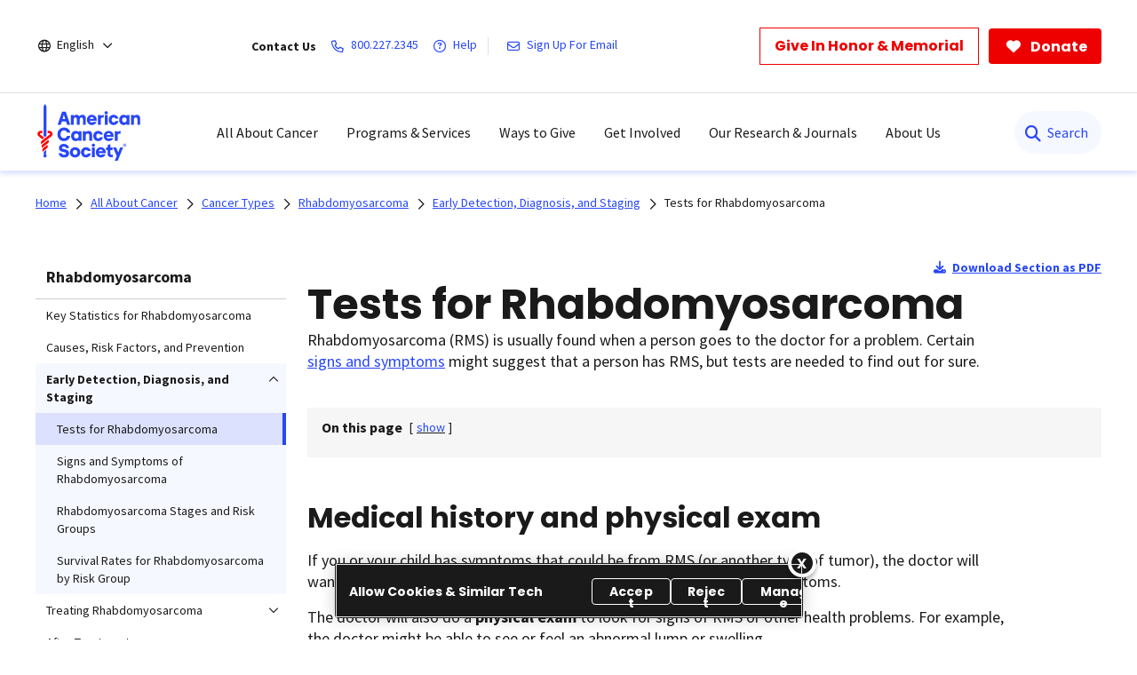

--- FILE ---
content_type: text/html;charset=utf-8
request_url: https://www.cancer.org/cancer/types/rhabdomyosarcoma/detection-diagnosis-staging/how-diagnosed.html
body_size: 35508
content:
<!doctype html>
<html lang="en">
 <head>
  <meta charset="UTF-8">
  <meta content="text/html; charset=utf-8" http-equiv="Content-Type">
  <meta http-equiv="x-ua-compatible" content="IE=Edge">
  <title>Tests for Rhabdomyosarcoma   | American Cancer Society</title>
  <script defer="defer" type="text/javascript" src="/.rum/@adobe/helix-rum-js@%5E2/dist/rum-standalone.js"></script>
<script>
      var pagePath = "/cancer/types/rhabdomyosarcoma/detection-diagnosis-staging/how-diagnosed.html";
      pagePath = pagePath.replace("/content/cancer/en.html", "/").replace("/content/cancer/en", "").replace("/content/cancer/es", "/es");
      var isMobile = ('ontouchstart' in document.documentElement && /mobi/i.test(navigator.userAgent));
      var isTablet = /(tablet|ipad|playbook|silk)|(android(?!.*mobi))/i.test(navigator.userAgent);
      var variant = isMobile ? "Mobile" : (isTablet ? "Tablet" : "Desktop");
      window.dataLayer = window.dataLayer || [];
      dataLayer.push({
        page_data: null
      });
      dataLayer.push({
        event: "page_load_started",
        detailed_event: "Page Load Started",
        "page_data": {
          "breadcrumb": "All About Cancer-&gt;Cancer Types-&gt;Rhabdomyosarcoma-&gt;Early Detection, Diagnosis, and Staging of Rhabdomyosarcoma-&gt;",
          "country": "US",
          "language": "en",
          "name": "Tests for Rhabdomyosarcoma",
          "page_location": pagePath.replace(".html", ""),
          "page_path": pagePath,
          "release_version": "",
          "site_name": "cancer.org",
          "site_section": "",
          "site_section2": "",
          "site_variant": variant,
          "type": "redesign-long-form-medical-template"
        }
      });
    </script>
  <meta name="description" content="Certain signs and symptoms might suggest that a person may have rhabdomyosarcoma, but tests are typically needed to confirm the diagnosis.">
  <meta name="template" content="redesign-long-form-medical-template">
  <meta name="viewport" content="width=device-width, initial-scale=1.0, shrink-to-fit=no, user-scalable=yes, maximum-scale=2.0">
  <meta name="format-detection" content="telephone=no">
  <meta name="robots" content="index">
  <meta name="breadcrumb" content="[{&quot;title&quot;:&quot;All About Cancer&quot;,&quot;url&quot;:&quot;https://www.cancer.org/cancer.html&quot;},{&quot;title&quot;:&quot;Cancer Types&quot;,&quot;url&quot;:&quot;https://www.cancer.org/cancer/types.html&quot;},{&quot;title&quot;:&quot;Rhabdomyosarcoma&quot;,&quot;url&quot;:&quot;https://www.cancer.org/cancer/types/rhabdomyosarcoma.html&quot;},{&quot;title&quot;:&quot;Early Detection, Diagnosis, and Staging of Rhabdomyosarcoma&quot;,&quot;url&quot;:&quot;https://www.cancer.org/cancer/types/rhabdomyosarcoma/detection-diagnosis-staging.html&quot;}]">
  <meta property="og:url" content="https://www.cancer.org/cancer/types/rhabdomyosarcoma/detection-diagnosis-staging/how-diagnosed.html">
  <meta property="og:title" content="Tests for Rhabdomyosarcoma">
  <meta property="og:image:url" content="https://www.cancer.org/content/dam/cancer-org/images/logos/acs/acs_logo_fb.png">
  <meta name="twitter:card" content="summary">
  <meta name="twitter:site" content="@cancer.org">
  <meta name="twitter:title" content="Tests for Rhabdomyosarcoma">
  <meta name="twitter:image" content="https://www.cancer.org/content/dam/cancer-org/images/logos/acs/acs_logo_fb.png">
  <link rel="canonical" href="https://www.cancer.org/cancer/types/rhabdomyosarcoma/detection-diagnosis-staging/how-diagnosed.html">
  <link rel="alternate" hreflang="en" href="https://www.cancer.org/cancer/types/rhabdomyosarcoma/detection-diagnosis-staging/how-diagnosed.html">
  <link rel="alternate" hreflang="x-default" href="https://www.cancer.org/cancer/types/rhabdomyosarcoma/detection-diagnosis-staging/how-diagnosed.html"> <!-------- START: Google fonts -------->
  <link rel="preconnect" href="https://fonts.googleapis.com">
  <link rel="preconnect" href="https://fonts.gstatic.com" crossorigin>
  <link rel="preload" href="https://fonts.googleapis.com/css2?family=Source+Serif+Pro:ital,wght@0,400;0,600;0,700;1,400;1,600;1,700&amp;display=swap" as="style" onload="this.onload=null;this.rel='stylesheet'" crossorigin="anonymous">
  <link rel="preload" href="https://fonts.googleapis.com/css2?family=Source+Sans+Pro:ital,wght@0,400;0,600;0,700;1,400;1,600;1,700&amp;display=swap" as="style" onload="this.onload=null;this.rel='stylesheet'" crossorigin="anonymous">
  <link rel="preload" href="https://fonts.googleapis.com/css2?family=Poppins:ital,wght@0,300;0,400;0,600;0,700;1,300;1,400;1,600;1,700&amp;display=swap" as="style" onload="this.onload=null;this.rel='stylesheet'" crossorigin="anonymous"> <!-------- END: Google fonts -------->
  <link rel="stylesheet" href="/etc.clientlibs/acs/clientlibs/clientlib-base.lc-e59d23eee015af55366ebd5f0dc4ec1a-lc.min.css" type="text/css"> <!-- OneTrust Cookies Consent Notice start for cancer.org -->
  <script src="https://cdn.cookielaw.org/scripttemplates/otSDKStub.js" type="text/javascript" charset="UTF-8" data-domain-script="ada041de-ce56-4b83-98db-04af2e8b6cad"></script>
  <script type="text/javascript">
          function OptanonWrapper() { }
  </script> <!-- OneTrust Cookies Consent Notice end for cancer.org --> <!-- Google Tag Manager -->
  <script>(function(w,d,s,l,i){w[l]=w[l]||[];w[l].push({'gtm.start':new Date().getTime(),event:'gtm.js'});var f=d.getElementsByTagName(s)[0],j=d.createElement(s),dl=l!='dataLayer'?'&l='+l:'';j.async=true;j.src='https://www.googletagmanager.com/gtm.js?id='+i+dl;f.parentNode.insertBefore(j,f);})(window,document,'script','dataLayer','GTM-52Z3PC');</script> <!-- End Google Tag Manager -->
  <meta name="google-site-verification" content="6phacNRVn_l2vByHaCqEefl1Lrf6H6oqpgVYYWA8TKk">
  <script src="/etc.clientlibs/clientlibs/granite/jquery.lc-7842899024219bcbdb5e72c946870b79-lc.min.js"></script>
  <script src="/etc.clientlibs/clientlibs/granite/utils.lc-e7bf340a353e643d198b25d0c8ccce47-lc.min.js"></script>
  <script src="/etc.clientlibs/clientlibs/granite/jquery/granite.lc-543d214c88dfa6f4a3233b630c82d875-lc.min.js"></script>
  <script src="/etc.clientlibs/foundation/clientlibs/jquery.lc-dd9b395c741ce2784096e26619e14910-lc.min.js"></script>
  <script src="/etc.clientlibs/acs/clientlibs/clientlib-redesign-datalayer.lc-d82d0a7e2f2673747f637160f40cdd5d-lc.min.js"></script>
  <link rel="stylesheet" href="/etc.clientlibs/acs/clientlibs/clientlib-site-dependencies.lc-d41d8cd98f00b204e9800998ecf8427e-lc.min.css" type="text/css">
  <link rel="stylesheet" href="/etc.clientlibs/acs/clientlibs/clientlib-site.lc-1762178400827-lc.min.css" type="text/css">
  <link rel="stylesheet" href="/etc.clientlibs/acs/clientlibs/clientlib-themes/theme-acsredesign.lc-9ac4ac9e9c1aef8029a109cd575dbd32-lc.min.css" type="text/css">
  <link rel="stylesheet" href="/etc.clientlibs/acs/clientlibs/clientlib-longformtemplates.lc-403710da3e9303eb4178f2adc10141ac-lc.min.css" type="text/css">
  <link rel="shortcut icon" href="/content/dam/cancer-org/images/logos/acs/favicon.ico">
  <link rel="apple-touch-icon" href="/content/dam/cancer-org/images/logos/acs/favicon.png">
  <link rel="icon" type="image/png" href="/content/dam/cancer-org/images/logos/acs/favicon.png">
 </head>
 <body class="page basicpage acs-main-leftrail" id="page-fa893c6c13">
  <div class="cmp-page__skiptomaincontent"><a class="cmp-page__skiptomaincontent-link" href="#center-right-container">Skip to main content</a>
  </div> <!-- Google Tag Manager (noscript) -->
  <noscript>
   <iframe src="https://www.googletagmanager.com/ns.html?id=GTM-52Z3PC" height="0" width="0" style="display:none;visibility:hidden"></iframe>
  </noscript> <!-- End Google Tag Manager (noscript) -->
  <div class="modal embed-ui-modal" id="embedVideoModal" tabindex="-1" aria-hidden="true">
   <div class="modal-dialog">
    <div class="modal-content">
     <div class="modal-header border-0"><button type="button" class="close embed-ui-overlay-close" data-dismiss="modal" aria-label="Close"> <span aria-hidden="true">×</span> </button>
     </div>
     <div class="modal-body">
      <div class="embed-youtube-modal container-fluid">
       <div class="cmp-embed__youtube modal-iframe" style="padding-bottom: 56.25%">
       </div>
      </div>
     </div>
    </div>
   </div>
  </div>
  <div class="root container responsivegrid">
   <div id="container-86b31324f1" class="cmp-container      ">
    <div class="aem-Grid aem-Grid--12 aem-Grid--default--12 ">
     <div class="experiencefragment aem-GridColumn aem-GridColumn--default--12">
      <div id="experiencefragment-86ca9aeaec" class="cmp-experiencefragment cmp-experiencefragment--header">
       <div id="container-97fd45ec02" class="cmp-container      text-left">
        <div class="acsheader">
         <noindex>
          <header role="banner">
           <div class="header-container-wrap">
            <div class="container-fluid">
             <div class="header-container">
              <div class="language-selector">
               <div class="drop-down">
                <div class="selected">
                 <div class="header-container">
                  <div class="lang-container align-items-center"><i class="fa-regular fa-globe paddingR4"></i> <a href="javascript:void(0);" aria-label="English" aria-haspopup="true" class="open-dropdownn-desktop" aria-expanded="false"> <span>English</span> <i class="fa-regular fa-angle-down" aria-hidden="true"></i> </a>
                  </div>
                 </div>
                </div>
                <div class="options">
                 <ul class="lang-list" role="menu">
                  <li role="presentation"><a href="javascript:void(0);" role="menuitem">English</a></li>
                  <p>Español</p>
                  <li role="presentation"><a class="option-disabled" role="menuitem">Esta página</a></li>
                  <li role="presentation"><a href="/es.html" role="menuitem">Página inicial</a></li>
                  <p>PDFs by language</p>
                  <li role="presentation"><a href="/cancer-information-in-other-languages/arabic.html" role="menuitem">Arabic (اللغة العربية)</a></li>
                  <li role="presentation"><a href="/cancer-information-in-other-languages/chinese.html" role="menuitem">Chinese (简体中文)</a></li>
                  <li role="presentation"><a href="/cancer-information-in-other-languages/french.html" role="menuitem">French (Français)</a></li>
                  <li role="presentation"><a href="/cancer-information-in-other-languages/haitian-creole.html" role="menuitem">Haitian Creole (Kreyòl Ayisyen)</a></li>
                  <li role="presentation"><a href="/cancer-information-in-other-languages/hindi.html" role="menuitem">Hindi (जानकारी)</a></li>
                  <li role="presentation"><a href="/cancer-information-in-other-languages/korean.html" role="menuitem">Korean (한국어)</a></li>
                  <li role="presentation"><a href="/cancer-information-in-other-languages/polish.html" role="menuitem">Polish (język polski)</a></li>
                  <li role="presentation"><a href="/cancer-information-in-other-languages/portuguese.html" role="menuitem">Portuguese (Português)</a></li>
                  <li role="presentation"><a href="/cancer-information-in-other-languages/russian.html" role="menuitem">Russian (Русский)</a></li>
                  <li role="presentation"><a href="/cancer-information-in-other-languages/spanish.html" role="menuitem">Spanish (Español)</a></li>
                  <li role="presentation"><a href="/cancer-information-in-other-languages/tagalog.html" role="menuitem">Tagalog (Tagalog)</a></li>
                  <li role="presentation"><a href="/cancer-information-in-other-languages/ukrainian.html" role="menuitem">Ukrainian (Українська)</a></li>
                  <li role="presentation"><a href="/cancer-information-in-other-languages/vietnamese.html" role="menuitem">Vietnamese (Tiếng Việt)</a></li>
                  <li role="presentation"><a href="/cancer-information-in-other-languages.html" role="menuitem">All Languages</a></li>
                 </ul>
                </div>
               </div>
              </div>
              <div class="links-container align-items-center"><span class="paddingR12 font-bold">Contact Us</span> <a class="paddingR12" aria-label="800.227.2345" href="tel:800.227.2345"> <i class="fa-regular fa-phone"></i> <span class="text">800.227.2345</span> </a> <a class="paddingR12" aria-label="Help" href="#" data-toggle="modal" data-target="#cancerHelpModal"> <i class="fa-regular fa-circle-question"></i> <span class="text">Help</span> </a> <span class="vertical-bar"></span> <a class="paddingR12" aria-label="Sign Up For Email" href="/about-us/email-sign-up.html"> <i class="fa-regular fa-envelope"></i> <span class="text">Sign Up For Email</span> </a>
              </div>
              <div class="buttons-container align-items-center">
               <div class="button cancer-button medium-size donate-secondary-button default given-honor"><a class="cmp-button cmp-button-anchor" data-cmp-clickable="" data-cmp-data-layer="" href="https://donate.cancer.org/?campaign=honormemorialbutton&amp;lang=en" target="_blank"> <span class="cmp-button__text">Give In Honor &amp; Memorial</span> </a>
               </div>
               <div class="button cancer-button medium-size donate-primary-button default donate-btn"><a class="cmp-button cmp-button-anchor" data-cmp-clickable="" data-cmp-data-layer="" href="https://donate.cancer.org/?campaign=default&amp;lang=en" target="_blank"> <i class="fa-solid fa-heart mr-1"></i> <span class="cmp-button__text">Donate</span> </a>
               </div>
              </div>
             </div>
            </div>
           </div>
           <div class="page-wrap acs-flyout-navigation"><!-- nav -->
            <header>
             <div class="main-nav-wrap" data-logopath="/content/dam/cancer-org/images/logos/acs/acs-logo.svg">
              <nav class="main navbar navbar-default" aria-label="navigation">
               <div class="container-fluid nav-container">
                <div class="nav-wrap">
                 <div class="mobile-nav-wrapper">
                  <ul class="nav navbar-nav mega-menu is-enable" role="menu" aria-label="navigation">
                   <li role="presentation"><a class="navbar-brand" href="/" role="menuitem" aria-label="ACS Logo Alt Txt"><img src="/content/dam/cancer-org/images/logos/acs/acs-logo.svg" alt="ACS Logo Alt Txt"></a></li>
                   <li class="hasMegaMenu hideInMobile" role="presentation"><a href="#" class="parentLink" aria-label="All About Cancer" role="menuitem" aria-haspopup="true" aria-current="page" aria-expanded="false">All About Cancer</a>
                    <div class="flyoutMenu">
                     <div class="container-fluid">
                      <div class="row menuItems">
                       <div class="col-md-3 column">
                        <div class="col-md-12">
                         <ul class="innerMenuItems" role="menu">
                          <li role="presentation"><a class="highlightedLink " href="/cancer/types.html" role="menuitem">Cancer Types</a></li>
                         </ul>
                         <ul class="innerMenuItems" role="menu">
                          <li role="presentation"><a href="/cancer/types/breast-cancer.html" role="menuitem">Breast Cancer</a></li>
                         </ul>
                         <ul class="innerMenuItems" role="menu">
                          <li role="presentation"><a href="/cancer/types/colon-rectal-cancer.html" role="menuitem">Colon &amp; Rectal Cancer</a></li>
                         </ul>
                         <ul class="innerMenuItems" role="menu">
                          <li role="presentation"><a href="/cancer/types/lung-cancer.html" role="menuitem">Lung Cancer</a></li>
                         </ul>
                         <ul class="innerMenuItems" role="menu">
                          <li role="presentation"><a href="/cancer/types/prostate-cancer.html" role="menuitem">Prostate Cancer</a></li>
                         </ul>
                         <ul class="innerMenuItems" role="menu">
                          <li role="presentation"><a href="/cancer/types/skin-cancer.html" role="menuitem">Skin Cancer</a></li>
                         </ul>
                         <ul class="innerMenuItems" role="menu">
                          <li role="presentation"><a href="/cancer/types.html" role="menuitem">All Cancer Types</a></li>
                         </ul>
                        </div>
                        <div class="col-md-12">
                         <ul class="innerMenuItems" role="menu">
                          <li role="presentation"><a class="highlightedLink " href="/cancer/understanding-cancer.html" role="menuitem">Understanding Cancer</a></li>
                         </ul>
                         <ul class="innerMenuItems" role="menu">
                          <li role="presentation"><a href="/cancer/understanding-cancer/what-is-cancer.html" role="menuitem">What Is Cancer?</a></li>
                         </ul>
                         <ul class="innerMenuItems" role="menu">
                          <li role="presentation"><a href="/cancer/understanding-cancer/glossary.html" role="menuitem">Cancer Glossary</a></li>
                         </ul>
                         <ul class="innerMenuItems" role="menu">
                          <li role="presentation"><a href="/cancer/understanding-cancer/anatomy-gallery.html" role="menuitem">Anatomy Gallery</a></li>
                         </ul>
                        </div>
                       </div>
                       <div class="col-md-3 column">
                        <div class="col-md-12">
                         <ul class="innerMenuItems" role="menu">
                          <li role="presentation"><a class="highlightedLink " href="/cancer/risk-prevention.html" role="menuitem">Risk &amp; Prevention</a></li>
                         </ul>
                         <ul class="innerMenuItems" role="menu">
                          <li role="presentation"><a href="/cancer/risk-prevention/genetics.html" role="menuitem">Genetics</a></li>
                         </ul>
                         <ul class="innerMenuItems" role="menu">
                          <li role="presentation"><a href="/cancer/risk-prevention/tobacco.html" role="menuitem">Tobacco</a></li>
                         </ul>
                         <ul class="innerMenuItems" role="menu">
                          <li role="presentation"><a href="/cancer/risk-prevention/hpv.html" role="menuitem">HPV</a></li>
                         </ul>
                         <ul class="innerMenuItems" role="menu">
                          <li role="presentation"><a href="/cancer/risk-prevention/diet-physical-activity.html" role="menuitem">Diet &amp; Physical Activity</a></li>
                         </ul>
                         <ul class="innerMenuItems" role="menu">
                          <li role="presentation"><a href="/cancer/risk-prevention/sun-and-uv.html" role="menuitem">Sun Safety</a></li>
                         </ul>
                         <ul class="innerMenuItems" role="menu">
                          <li role="presentation"><a href="/cancer/risk-prevention/cancer-risk-360.html" role="menuitem">Cancer Risk Assessment</a></li>
                         </ul>
                        </div>
                        <div class="col-md-12">
                         <ul class="innerMenuItems" role="menu">
                          <li role="presentation"><a class="highlightedLink " href="/cancer/screening.html" role="menuitem">Screening</a></li>
                         </ul>
                        </div>
                        <div class="col-md-12">
                         <ul class="innerMenuItems" role="menu">
                          <li role="presentation"><a class="highlightedLink " href="/cancer/diagnosis-staging.html" role="menuitem">Diagnosis &amp; Staging</a></li>
                         </ul>
                         <ul class="innerMenuItems" role="menu">
                          <li role="presentation"><a href="/cancer/diagnosis-staging/signs-and-symptoms-of-cancer.html" role="menuitem">Signs &amp; Symptoms</a></li>
                         </ul>
                         <ul class="innerMenuItems" role="menu">
                          <li role="presentation"><a href="/cancer/coping.html" role="menuitem">Coping with a New Diagnosis</a></li>
                         </ul>
                        </div>
                       </div>
                       <div class="col-md-3 column">
                        <div class="col-md-12">
                         <ul class="innerMenuItems" role="menu">
                          <li role="presentation"><a class="highlightedLink " href="/cancer/managing-cancer.html" role="menuitem">Cancer Care</a></li>
                         </ul>
                         <ul class="innerMenuItems" role="menu">
                          <li role="presentation"><a href="/cancer/managing-cancer/treatment-types.html" role="menuitem">Treatment Types</a></li>
                         </ul>
                         <ul class="innerMenuItems" role="menu">
                          <li role="presentation"><a href="/cancer/managing-cancer/making-treatment-decisions.html" role="menuitem">Making Treatment Decisions</a></li>
                         </ul>
                         <ul class="innerMenuItems" role="menu">
                          <li role="presentation"><a href="/cancer/preparing-for-treatment.html" role="menuitem">Preparing for Treatment</a></li>
                         </ul>
                         <ul class="innerMenuItems" role="menu">
                          <li role="presentation"><a href="/cancer/managing-cancer/side-effects.html" role="menuitem">Side Effects</a></li>
                         </ul>
                         <ul class="innerMenuItems" role="menu">
                          <li role="presentation"><a href="/cancer/supportive-care.html" role="menuitem">Daily Life &amp; Supportive Care During Treatment</a></li>
                         </ul>
                        </div>
                        <div class="col-md-12">
                         <ul class="innerMenuItems" role="menu">
                          <li role="presentation"><a class="highlightedLink " href="/cancer/patient-navigation.html" role="menuitem">Patient Navigation</a></li>
                         </ul>
                        </div>
                        <div class="col-md-12">
                         <ul class="innerMenuItems" role="menu">
                          <li role="presentation"><a class="highlightedLink " href="/cancer/financial-insurance-matters.html" role="menuitem">Financial &amp; Insurance Matters</a></li>
                         </ul>
                        </div>
                        <div class="col-md-12">
                         <ul class="innerMenuItems" role="menu">
                          <li role="presentation"><a class="highlightedLink " href="/cancer/end-of-life-care.html" role="menuitem">End of Life Care</a></li>
                         </ul>
                        </div>
                       </div>
                       <div class="col-md-3 column">
                        <div class="col-md-12">
                         <ul class="innerMenuItems" role="menu">
                          <li role="presentation"><a class="highlightedLink " href="/cancer/survivorship.html" role="menuitem">Survivorship</a></li>
                         </ul>
                        </div>
                        <div class="col-md-12">
                         <ul class="innerMenuItems" role="menu">
                          <li role="presentation"><a class="highlightedLink " href="/cancer/caregivers.html" role="menuitem">Caregivers &amp; Family</a></li>
                         </ul>
                        </div>
                        <div class="col-md-12">
                         <ul class="innerMenuItems" role="menu">
                          <li role="presentation"><a class="highlightedLink " href="/cancer/childhood-cancer.html" role="menuitem">Childhood Cancer</a></li>
                         </ul>
                        </div>
                        <div class="col-md-12">
                         <ul class="innerMenuItems" role="menu">
                          <li role="presentation"><a class="highlightedLink " href="/cancer/adolescents-young-adults.html" role="menuitem">Adolescents &amp; Young Adults</a></li>
                         </ul>
                        </div>
                        <div class="col-md-12">
                         <ul class="innerMenuItems" role="menu">
                          <li role="presentation"><a class="highlightedLink " href="/cancer/veterans.html" role="menuitem">Veterans</a></li>
                         </ul>
                        </div>
                        <div class="col-md-12">
                         <ul class="innerMenuItems" role="menu">
                          <li role="presentation"><a class="highlightedLink " href="/health-care-professionals.html" role="menuitem">For Health Professionals</a></li>
                         </ul>
                        </div>
                        <div class="col-md-12">
                         <ul class="innerMenuItems" role="menu">
                          <li role="presentation"><a class="highlightedLink " href="/cancer/latest-news.html" role="menuitem">Cancer Connection Stories</a></li>
                         </ul>
                        </div>
                        <div class="col-md-12">
                         <ul class="innerMenuItems" role="menu">
                          <li role="presentation"><a class="highlightedLink " href="/american-cancer-society-books.html" role="menuitem">Bookstore</a></li>
                         </ul>
                        </div>
                       </div>
                      </div>
                     </div>
                     <div class="row blueBottomBox blueBanner">
                      <div class="fullBox">
                       <div class="container-fluid">
                        <div class="col-md-12"><a href="/cancer.html" role="link">Explore All About Cancer<i class="fa fa-arrow-right" aria-hidden="true"></i></a>
                        </div>
                       </div>
                      </div>
                     </div>
                    </div></li>
                   <li class="outerMenuItems hideInDesktop" role="presentation"><a class="menuItem" href="#" role="menuitem" aria-label="All About Cancer">All About Cancer</a>
                    <ul class="inside" role="menu">
                     <div class="topBlueBanner"><i class="fa-regular fa-chevron-left"></i> <a href="#" role="none" aria-label="Back">Back</a>
                     </div>
                     <div class="exploreSection"><a class="menuLinks" href="/cancer.html" role="none" aria-label="Explore All About Cancer">Explore All About Cancer</a>
                     </div>
                     <div class="innerLinks"><a role="link" href="/cancer/types.html" aria-label="Cancer Types" class="headingLinksMobile">Cancer Types</a>
                      <li role="presentation"><a class="menuLinks move" href="/cancer/types/breast-cancer.html" role="menuitem" aria-label="Breast Cancer">Breast Cancer</a></li>
                      <li role="presentation"><a class="menuLinks move" href="/cancer/types/colon-rectal-cancer.html" role="menuitem" aria-label="Colon &amp; Rectal Cancer">Colon &amp; Rectal Cancer</a></li>
                      <li role="presentation"><a class="menuLinks move" href="/cancer/types/lung-cancer.html" role="menuitem" aria-label="Lung Cancer">Lung Cancer</a></li>
                      <li role="presentation"><a class="menuLinks move" href="/cancer/types/prostate-cancer.html" role="menuitem" aria-label="Prostate Cancer">Prostate Cancer</a></li>
                      <li role="presentation"><a class="menuLinks move" href="/cancer/types/skin-cancer.html" role="menuitem" aria-label="Skin Cancer">Skin Cancer</a></li>
                      <li role="presentation"><a class="menuLinks move" href="/cancer/types.html" role="menuitem" aria-label="All Cancer Types">All Cancer Types</a></li>
                     </div>
                     <div class="innerLinks"><a role="link" href="/cancer/understanding-cancer.html" aria-label="Understanding Cancer" class="headingLinksMobile">Understanding Cancer</a>
                      <li role="presentation"><a class="menuLinks move" href="/cancer/understanding-cancer/what-is-cancer.html" role="menuitem" aria-label="What Is Cancer?">What Is Cancer?</a></li>
                      <li role="presentation"><a class="menuLinks move" href="/cancer/understanding-cancer/glossary.html" role="menuitem" aria-label="Cancer Glossary">Cancer Glossary</a></li>
                      <li role="presentation"><a class="menuLinks move" href="/cancer/understanding-cancer/anatomy-gallery.html" role="menuitem" aria-label="Anatomy Gallery">Anatomy Gallery</a></li>
                     </div>
                     <div class="innerLinks"><a role="link" href="/cancer/risk-prevention.html" aria-label="Risk &amp; Prevention" class="headingLinksMobile">Risk &amp; Prevention</a>
                      <li role="presentation"><a class="menuLinks move" href="/cancer/risk-prevention/genetics.html" role="menuitem" aria-label="Genetics">Genetics</a></li>
                      <li role="presentation"><a class="menuLinks move" href="/cancer/risk-prevention/tobacco.html" role="menuitem" aria-label="Tobacco">Tobacco</a></li>
                      <li role="presentation"><a class="menuLinks move" href="/cancer/risk-prevention/hpv.html" role="menuitem" aria-label="HPV">HPV</a></li>
                      <li role="presentation"><a class="menuLinks move" href="/cancer/risk-prevention/diet-physical-activity.html" role="menuitem" aria-label="Diet &amp; Physical Activity">Diet &amp; Physical Activity</a></li>
                      <li role="presentation"><a class="menuLinks move" href="/cancer/risk-prevention/sun-and-uv.html" role="menuitem" aria-label="Sun Safety">Sun Safety</a></li>
                      <li role="presentation"><a class="menuLinks move" href="/cancer/risk-prevention/cancer-risk-360.html" role="menuitem" aria-label="Cancer Risk Assessment">Cancer Risk Assessment</a></li>
                     </div>
                     <div class="innerLinks">
                      <li role="presentation" class="singleItemHierarchy"><a class="menuLinks move" href="/cancer/screening.html" role="menuitem" aria-label="Screening">Screening</a></li>
                     </div>
                     <div class="innerLinks"><a role="link" href="/cancer/diagnosis-staging.html" aria-label="Diagnosis &amp; Staging" class="headingLinksMobile">Diagnosis &amp; Staging</a>
                      <li role="presentation"><a class="menuLinks move" href="/cancer/diagnosis-staging/signs-and-symptoms-of-cancer.html" role="menuitem" aria-label="Signs &amp; Symptoms">Signs &amp; Symptoms</a></li>
                      <li role="presentation"><a class="menuLinks move" href="/cancer/coping.html" role="menuitem" aria-label="Coping with a New Diagnosis">Coping with a New Diagnosis</a></li>
                     </div>
                     <div class="innerLinks"><a role="link" href="/cancer/managing-cancer.html" aria-label="Cancer Care" class="headingLinksMobile">Cancer Care</a>
                      <li role="presentation"><a class="menuLinks move" href="/cancer/managing-cancer/treatment-types.html" role="menuitem" aria-label="Treatment Types">Treatment Types</a></li>
                      <li role="presentation"><a class="menuLinks move" href="/cancer/managing-cancer/making-treatment-decisions.html" role="menuitem" aria-label="Making Treatment Decisions">Making Treatment Decisions</a></li>
                      <li role="presentation"><a class="menuLinks move" href="/cancer/preparing-for-treatment.html" role="menuitem" aria-label="Preparing for Treatment">Preparing for Treatment</a></li>
                      <li role="presentation"><a class="menuLinks move" href="/cancer/managing-cancer/side-effects.html" role="menuitem" aria-label="Side Effects">Side Effects</a></li>
                      <li role="presentation"><a class="menuLinks move" href="/cancer/supportive-care.html" role="menuitem" aria-label="Daily Life &amp; Supportive Care During Treatment">Daily Life &amp; Supportive Care During Treatment</a></li>
                     </div>
                     <div class="innerLinks">
                      <li role="presentation" class="singleItemHierarchy"><a class="menuLinks move" href="/cancer/patient-navigation.html" role="menuitem" aria-label="Patient Navigation">Patient Navigation</a></li>
                     </div>
                     <div class="innerLinks">
                      <li role="presentation" class="singleItemHierarchy"><a class="menuLinks move" href="/cancer/financial-insurance-matters.html" role="menuitem" aria-label="Financial &amp; Insurance Matters">Financial &amp; Insurance Matters</a></li>
                     </div>
                     <div class="innerLinks">
                      <li role="presentation" class="singleItemHierarchy"><a class="menuLinks move" href="/cancer/end-of-life-care.html" role="menuitem" aria-label="End of Life Care">End of Life Care</a></li>
                     </div>
                     <div class="innerLinks">
                      <li role="presentation" class="singleItemHierarchy"><a class="menuLinks move" href="/cancer/survivorship.html" role="menuitem" aria-label="Survivorship">Survivorship</a></li>
                     </div>
                     <div class="innerLinks">
                      <li role="presentation" class="singleItemHierarchy"><a class="menuLinks move" href="/cancer/caregivers.html" role="menuitem" aria-label="Caregivers &amp; Family">Caregivers &amp; Family</a></li>
                     </div>
                     <div class="innerLinks">
                      <li role="presentation" class="singleItemHierarchy"><a class="menuLinks move" href="/cancer/childhood-cancer.html" role="menuitem" aria-label="Childhood Cancer">Childhood Cancer</a></li>
                     </div>
                     <div class="innerLinks">
                      <li role="presentation" class="singleItemHierarchy"><a class="menuLinks move" href="/cancer/adolescents-young-adults.html" role="menuitem" aria-label="Adolescents &amp; Young Adults">Adolescents &amp; Young Adults</a></li>
                     </div>
                     <div class="innerLinks">
                      <li role="presentation" class="singleItemHierarchy"><a class="menuLinks move" href="/cancer/veterans.html" role="menuitem" aria-label="Veterans">Veterans</a></li>
                     </div>
                     <div class="innerLinks">
                      <li role="presentation" class="singleItemHierarchy"><a class="menuLinks move" href="/health-care-professionals.html" role="menuitem" aria-label="For Health Professionals">For Health Professionals</a></li>
                     </div>
                     <div class="innerLinks">
                      <li role="presentation" class="singleItemHierarchy"><a class="menuLinks move" href="/cancer/latest-news.html" role="menuitem" aria-label="Cancer Connection Stories">Cancer Connection Stories</a></li>
                     </div>
                     <div class="innerLinks">
                      <li role="presentation" class="singleItemHierarchy"><a class="menuLinks move" href="/american-cancer-society-books.html" role="menuitem" aria-label="Bookstore">Bookstore</a></li>
                     </div>
                    </ul></li>
                   <li class="hasMegaMenu hideInMobile" role="presentation"><a href="#" class="parentLink" aria-label="Programs &amp; Services" role="menuitem" aria-haspopup="true" aria-current="page" aria-expanded="false">Programs &amp; Services</a>
                    <div class="flyoutMenu">
                     <div class="container-fluid">
                      <div class="row menuItems">
                       <div class="col-md-3 column">
                        <div class="col-md-12">
                         <ul class="innerMenuItems" role="menu">
                          <div class="h3 highlightedLink">
                           Patient Programs
                          </div>
                         </ul>
                         <ul class="innerMenuItems" role="menu">
                          <li role="presentation"><a href="/support-programs-and-services/road-to-recovery.html" role="menuitem">Free Rides to Treatment</a></li>
                         </ul>
                         <ul class="innerMenuItems" role="menu">
                          <li role="presentation"><a href="/support-programs-and-services/patient-lodging.html" role="menuitem">Free Lodging During Treatment</a></li>
                         </ul>
                         <ul class="innerMenuItems" role="menu">
                          <li role="presentation"><a href="/support-programs-and-services/acs-cares.html" role="menuitem">ACS CARES™</a></li>
                         </ul>
                         <ul class="innerMenuItems" role="menu">
                          <li role="presentation"><a href="/cancer/risk-prevention/tobacco/empowered-to-quit.html" role="menuitem">Free Smoking Cessation Support</a></li>
                         </ul>
                        </div>
                       </div>
                       <div class="col-md-3 column">
                        <div class="col-md-12">
                         <ul class="innerMenuItems" role="menu">
                          <li role="presentation"><a class="highlightedLink " href="/support-programs-and-services/online-communities.html" role="menuitem">Connect with Survivors</a></li>
                         </ul>
                         <ul class="innerMenuItems" role="menu">
                          <li role="presentation"><a href="/support-programs-and-services/acs-cares.html" role="menuitem">Breast Cancer Support</a></li>
                         </ul>
                         <ul class="innerMenuItems" role="menu">
                          <li role="presentation"><a href="https://csn.cancer.org/" role="menuitem">Cancer Survivors Network</a></li>
                         </ul>
                         <ul class="innerMenuItems" role="menu">
                          <li role="presentation"><a href="/about-us/what-we-do/cancer-stories.html" role="menuitem">Survivor Stories</a></li>
                         </ul>
                        </div>
                       </div>
                       <div class="col-md-3 column">
                        <div class="col-md-12">
                         <ul class="innerMenuItems" role="menu">
                          <li role="presentation"><a class="highlightedLink " href="/about-us/online-help/contact-us.html" role="menuitem">24/7 Cancer Helpline</a></li>
                         </ul>
                         <ul class="innerMenuItems" role="menu">
                          <li role="presentation"><a href="tel://1-800-227-2345" role="menuitem">Call us 1-800-227-2345</a></li>
                         </ul>
                        </div>
                       </div>
                       <div class="col-md-3 column">
                        <div class="col-md-12">
                         <ul class="innerMenuItems" role="menu">
                          <li role="presentation"><a class="highlightedLink " href="/support-programs-and-services/resource-search.html" role="menuitem">Resource Search</a></li>
                         </ul>
                        </div>
                        <div class="col-md-12">
                         <ul class="innerMenuItems" role="menu">
                          <li role="presentation"><a class="highlightedLink " href="/support-programs-and-services/corporate-resources.html" role="menuitem">Corporate Resources</a></li>
                         </ul>
                        </div>
                       </div>
                      </div>
                     </div>
                     <div class="row blueBottomBox blueBanner">
                      <div class="fullBox">
                       <div class="container-fluid">
                        <div class="col-md-12"><a href="/support-programs-and-services.html" role="link">Explore Programs &amp; Services<i class="fa fa-arrow-right" aria-hidden="true"></i></a>
                        </div>
                       </div>
                      </div>
                     </div>
                    </div></li>
                   <li class="outerMenuItems hideInDesktop" role="presentation"><a class="menuItem" href="#" role="menuitem" aria-label="Programs &amp; Services">Programs &amp; Services</a>
                    <ul class="inside" role="menu">
                     <div class="topBlueBanner"><i class="fa-regular fa-chevron-left"></i> <a href="#" role="none" aria-label="Back">Back</a>
                     </div>
                     <div class="exploreSection"><a class="menuLinks" href="/support-programs-and-services.html" role="none" aria-label="Explore Programs &amp; Services">Explore Programs &amp; Services</a>
                     </div>
                     <div class="innerLinks">
                      <div class="h3" role="heading">
                       Patient Programs
                      </div>
                      <li role="presentation"><a class="menuLinks move" href="/support-programs-and-services/road-to-recovery.html" role="menuitem" aria-label="Free Rides to Treatment">Free Rides to Treatment</a></li>
                      <li role="presentation"><a class="menuLinks move" href="/support-programs-and-services/patient-lodging.html" role="menuitem" aria-label="Free Lodging During Treatment">Free Lodging During Treatment</a></li>
                      <li role="presentation"><a class="menuLinks move" href="/support-programs-and-services/acs-cares.html" role="menuitem" aria-label="ACS CARES™">ACS CARES™</a></li>
                      <li role="presentation"><a class="menuLinks move" href="/cancer/risk-prevention/tobacco/empowered-to-quit.html" role="menuitem" aria-label="Free Smoking Cessation Support">Free Smoking Cessation Support</a></li>
                     </div>
                     <div class="innerLinks"><a role="link" href="/support-programs-and-services/online-communities.html" aria-label="Connect with Survivors" class="headingLinksMobile">Connect with Survivors</a>
                      <li role="presentation"><a class="menuLinks move" href="/support-programs-and-services/acs-cares.html" role="menuitem" aria-label="Breast Cancer Support">Breast Cancer Support</a></li>
                      <li role="presentation"><a class="menuLinks move" href="https://csn.cancer.org/" role="menuitem" aria-label="Cancer Survivors Network">Cancer Survivors Network</a></li>
                      <li role="presentation"><a class="menuLinks move" href="/about-us/what-we-do/cancer-stories.html" role="menuitem" aria-label="Survivor Stories">Survivor Stories</a></li>
                     </div>
                     <div class="innerLinks"><a role="link" href="/about-us/online-help/contact-us.html" aria-label="24/7 Cancer Helpline" class="headingLinksMobile">24/7 Cancer Helpline</a>
                      <li role="presentation"><a class="menuLinks move" href="tel://1-800-227-2345" role="menuitem" aria-label="Call us 1-800-227-2345">Call us 1-800-227-2345</a></li>
                     </div>
                     <div class="innerLinks">
                      <li role="presentation" class="singleItemHierarchy"><a class="menuLinks move" href="/support-programs-and-services/resource-search.html" role="menuitem" aria-label="Resource Search">Resource Search</a></li>
                     </div>
                     <div class="innerLinks">
                      <li role="presentation" class="singleItemHierarchy"><a class="menuLinks move" href="/support-programs-and-services/corporate-resources.html" role="menuitem" aria-label="Corporate Resources">Corporate Resources</a></li>
                     </div>
                    </ul></li>
                   <li class="hasMegaMenu hideInMobile" role="presentation"><a href="#" class="parentLink" aria-label="Ways to Give" role="menuitem" aria-haspopup="true" aria-current="page" aria-expanded="false">Ways to Give</a>
                    <div class="flyoutMenu">
                     <div class="container-fluid">
                      <div class="row menuItems">
                       <div class="col-md-3 column">
                        <div class="col-md-12">
                         <ul class="innerMenuItems" role="menu">
                          <li role="presentation"><a class="highlightedLink " href="/donate.html" role="menuitem">Donate Online</a></li>
                         </ul>
                         <ul class="innerMenuItems" role="menu">
                          <li role="presentation"><a href="https://donate.cancer.org/?campaign=menumonthly" role="menuitem">Become a Monthly Donor</a></li>
                         </ul>
                         <ul class="innerMenuItems" role="menu">
                          <li role="presentation"><a href="https://donate.cancer.org/?campaign=menudefault" role="menuitem">Donate Now</a></li>
                         </ul>
                         <ul class="innerMenuItems" role="menu">
                          <li role="presentation"><a href="https://donate.cancer.org/?campaign=honormemorialmenu" role="menuitem">Honor &amp; Memorial Giving</a></li>
                         </ul>
                         <ul class="innerMenuItems" role="menu">
                          <li role="presentation"><a href="https://donate.cancer.org/corporate" role="menuitem">Make a Corporate Donation</a></li>
                         </ul>
                        </div>
                        <div class="col-md-12">
                         <ul class="innerMenuItems" role="menu">
                          <li role="presentation"><a class="highlightedLink " href="/donate/top-5-reasons.html" role="menuitem">Top 5 Reasons to Become a Monthly Donor</a></li>
                         </ul>
                        </div>
                        <div class="col-md-12">
                         <ul class="innerMenuItems" role="menu">
                          <li role="presentation"><a class="highlightedLink " href="/donate.html" role="menuitem">More Ways to Give</a></li>
                         </ul>
                         <ul class="innerMenuItems" role="menu">
                          <li role="presentation"><a href="/donate/donate-by-mail-or-phone.html" role="menuitem">Donate by Mail or Phone</a></li>
                         </ul>
                         <ul class="innerMenuItems" role="menu">
                          <li role="presentation"><a href="/donate/cars-for-a-cure.html" role="menuitem">Donate Your Car</a></li>
                         </ul>
                         <ul class="innerMenuItems" role="menu">
                          <li role="presentation"><a href="/donate.html#stuff" role="menuitem">Donate Your Stuff</a></li>
                         </ul>
                         <ul class="innerMenuItems" role="menu">
                          <li role="presentation"><a href="/donate/donor-advised-fund.html" role="menuitem">Donate DAF</a></li>
                         </ul>
                         <ul class="innerMenuItems" role="menu">
                          <li role="presentation"><a href="/about-us/online-help/donation-faq.html" role="menuitem">Donate FAQs</a></li>
                         </ul>
                        </div>
                       </div>
                       <div class="col-md-3 column">
                        <div class="col-md-12">
                         <ul class="innerMenuItems" role="menu">
                          <li role="presentation"><a class="highlightedLink " href="/donate/shop.html" role="menuitem">Shop to Save Lives</a></li>
                         </ul>
                         <ul class="innerMenuItems" role="menu">
                          <li role="presentation"><a href="https://shop.cancer.org" role="menuitem">ACS Shop</a></li>
                         </ul>
                         <ul class="innerMenuItems" role="menu">
                          <li role="presentation"><a href="https://www.acseventstore.org/" role="menuitem">Events Shop</a></li>
                         </ul>
                         <ul class="innerMenuItems" role="menu">
                          <li role="presentation"><a href="https://everyou.com/" role="menuitem">EverYou Store</a></li>
                         </ul>
                         <ul class="innerMenuItems" role="menu">
                          <li role="presentation"><a href="https://www.acsholidaycollection.org/index.jsp" role="menuitem">Greeting Cards</a></li>
                         </ul>
                         <ul class="innerMenuItems" role="menu">
                          <li role="presentation"><a href="/donate/discovery-shops-national.html" role="menuitem">Discovery Shops</a></li>
                         </ul>
                         <ul class="innerMenuItems" role="menu">
                          <li role="presentation"><a href="/donate/become-a-partner/partners-promotions.html" role="menuitem">Partner Promotions</a></li>
                         </ul>
                        </div>
                       </div>
                       <div class="col-md-3 column">
                        <div class="col-md-12">
                         <ul class="innerMenuItems" role="menu">
                          <li role="presentation"><a class="highlightedLink " href="/donate/philanthropy.html" role="menuitem">Philanthropy</a></li>
                         </ul>
                         <ul class="innerMenuItems" role="menu">
                          <li role="presentation"><a href="/donate/planned-giving.html" role="menuitem">Wills, Trusts, and Legacy Giving</a></li>
                         </ul>
                         <ul class="innerMenuItems" role="menu">
                          <li role="presentation"><a href="/donate/donor-advised-fund.html" role="menuitem">Donor Advised Funds (DAF)</a></li>
                         </ul>
                         <ul class="innerMenuItems" role="menu">
                          <li role="presentation"><a href="https://cancer.plannedgiving.org/ira-charitable-rollover" role="menuitem">IRA Charitable Rollover</a></li>
                         </ul>
                         <ul class="innerMenuItems" role="menu">
                          <li role="presentation"><a href="/donate/gifts-of-securities.html" role="menuitem">Stock Gifts</a></li>
                         </ul>
                         <ul class="innerMenuItems" role="menu">
                          <li role="presentation"><a href="/donate/philanthropy/foundation-giving.html" role="menuitem">Foundations</a></li>
                         </ul>
                        </div>
                       </div>
                       <div class="col-md-3 column">
                        <div class="col-md-12">
                         <ul class="innerMenuItems" role="menu">
                          <li role="presentation"><a class="highlightedLink " href="/donate/become-a-partner.html" role="menuitem">Become a Partner</a></li>
                         </ul>
                         <ul class="innerMenuItems" role="menu">
                          <li role="presentation"><a href="/about-us/our-partners.html" role="menuitem">Our Valued Partners</a></li>
                         </ul>
                         <ul class="innerMenuItems" role="menu">
                          <li role="presentation"><a href="/donate/become-a-partner/partners-promotions.html" role="menuitem">Partner Promotions</a></li>
                         </ul>
                         <ul class="innerMenuItems" role="menu">
                          <li role="presentation"><a href="/support-programs-and-services/corporate-resources.html" role="menuitem">Corporate Resources</a></li>
                         </ul>
                        </div>
                        <div class="col-md-12">
                         <ul class="innerMenuItems" role="menu">
                          <li role="presentation"><a class="highlightedLink " href="/donate/become-a-partner/employee-engagement.html" role="menuitem">Corporate &amp; Workplace Giving</a></li>
                         </ul>
                         <ul class="innerMenuItems" role="menu">
                          <li role="presentation"><a href="/donate/become-a-partner.html" role="menuitem">Become a Corporate Partner</a></li>
                         </ul>
                         <ul class="innerMenuItems" role="menu">
                          <li role="presentation"><a href="/donate/corporate-and-workplace-giving.html" role="menuitem">Become a Corporate Donor</a></li>
                         </ul>
                         <ul class="innerMenuItems" role="menu">
                          <li role="presentation"><a href="/donate/matching-gifts.html" role="menuitem">Workplace Giving &amp; Matching Funds</a></li>
                         </ul>
                         <ul class="innerMenuItems" role="menu">
                          <li role="presentation"><a href="/donate/become-a-partner/employee-engagement/micro-campaigns.html" role="menuitem">Organize a Workplace Fundraiser</a></li>
                         </ul>
                         <ul class="innerMenuItems" role="menu">
                          <li role="presentation"><a href="/donate/become-a-partner/employee-engagement.html" role="menuitem">Payroll Deductions</a></li>
                         </ul>
                        </div>
                       </div>
                      </div>
                     </div>
                     <div class="row blueBottomBox blueBanner">
                      <div class="fullBox">
                       <div class="container-fluid">
                        <div class="col-md-12"><a href="/donate.html" role="link">Explore Ways to Give<i class="fa fa-arrow-right" aria-hidden="true"></i></a>
                        </div>
                       </div>
                      </div>
                     </div>
                    </div></li>
                   <li class="outerMenuItems hideInDesktop" role="presentation"><a class="menuItem" href="#" role="menuitem" aria-label="Ways to Give">Ways to Give</a>
                    <ul class="inside" role="menu">
                     <div class="topBlueBanner"><i class="fa-regular fa-chevron-left"></i> <a href="#" role="none" aria-label="Back">Back</a>
                     </div>
                     <div class="exploreSection"><a class="menuLinks" href="/donate.html" role="none" aria-label="Explore Ways to Give">Explore Ways to Give</a>
                     </div>
                     <div class="innerLinks"><a role="link" href="/donate.html" aria-label="Donate Online" class="headingLinksMobile">Donate Online</a>
                      <li role="presentation"><a class="menuLinks move" href="https://donate.cancer.org/?campaign=menumonthly" role="menuitem" aria-label="Become a Monthly Donor">Become a Monthly Donor</a></li>
                      <li role="presentation"><a class="menuLinks move" href="https://donate.cancer.org/?campaign=menudefault" role="menuitem" aria-label="Donate Now">Donate Now</a></li>
                      <li role="presentation"><a class="menuLinks move" href="https://donate.cancer.org/?campaign=honormemorialmenu" role="menuitem" aria-label="Honor &amp; Memorial Giving">Honor &amp; Memorial Giving</a></li>
                      <li role="presentation"><a class="menuLinks move" href="https://donate.cancer.org/corporate" role="menuitem" aria-label="Make a Corporate Donation">Make a Corporate Donation</a></li>
                     </div>
                     <div class="innerLinks">
                      <li role="presentation" class="singleItemHierarchy"><a class="menuLinks move" href="/donate/top-5-reasons.html" role="menuitem" aria-label="Top 5 Reasons to Become a Monthly Donor">Top 5 Reasons to Become a Monthly Donor</a></li>
                     </div>
                     <div class="innerLinks"><a role="link" href="/donate.html" aria-label="More Ways to Give" class="headingLinksMobile">More Ways to Give</a>
                      <li role="presentation"><a class="menuLinks move" href="/donate/donate-by-mail-or-phone.html" role="menuitem" aria-label="Donate by Mail or Phone">Donate by Mail or Phone</a></li>
                      <li role="presentation"><a class="menuLinks move" href="/donate/cars-for-a-cure.html" role="menuitem" aria-label="Donate Your Car">Donate Your Car</a></li>
                      <li role="presentation"><a class="menuLinks move" href="/donate.html#stuff" role="menuitem" aria-label="Donate Your Stuff">Donate Your Stuff</a></li>
                      <li role="presentation"><a class="menuLinks move" href="/donate/donor-advised-fund.html" role="menuitem" aria-label="Donate DAF">Donate DAF</a></li>
                      <li role="presentation"><a class="menuLinks move" href="/about-us/online-help/donation-faq.html" role="menuitem" aria-label="Donate FAQs">Donate FAQs</a></li>
                     </div>
                     <div class="innerLinks"><a role="link" href="/donate/shop.html" aria-label="Shop to Save Lives" class="headingLinksMobile">Shop to Save Lives</a>
                      <li role="presentation"><a class="menuLinks move" href="https://shop.cancer.org" role="menuitem" aria-label="ACS Shop">ACS Shop</a></li>
                      <li role="presentation"><a class="menuLinks move" href="https://www.acseventstore.org/" role="menuitem" aria-label="Events Shop">Events Shop</a></li>
                      <li role="presentation"><a class="menuLinks move" href="https://everyou.com/" role="menuitem" aria-label="EverYou Store">EverYou Store</a></li>
                      <li role="presentation"><a class="menuLinks move" href="https://www.acsholidaycollection.org/index.jsp" role="menuitem" aria-label="Greeting Cards">Greeting Cards</a></li>
                      <li role="presentation"><a class="menuLinks move" href="/donate/discovery-shops-national.html" role="menuitem" aria-label="Discovery Shops">Discovery Shops</a></li>
                      <li role="presentation"><a class="menuLinks move" href="/donate/become-a-partner/partners-promotions.html" role="menuitem" aria-label="Partner Promotions">Partner Promotions</a></li>
                     </div>
                     <div class="innerLinks"><a role="link" href="/donate/philanthropy.html" aria-label="Philanthropy" class="headingLinksMobile">Philanthropy</a>
                      <li role="presentation"><a class="menuLinks move" href="/donate/planned-giving.html" role="menuitem" aria-label="Wills, Trusts, and Legacy Giving">Wills, Trusts, and Legacy Giving</a></li>
                      <li role="presentation"><a class="menuLinks move" href="/donate/donor-advised-fund.html" role="menuitem" aria-label="Donor Advised Funds (DAF)">Donor Advised Funds (DAF)</a></li>
                      <li role="presentation"><a class="menuLinks move" href="https://cancer.plannedgiving.org/ira-charitable-rollover" role="menuitem" aria-label="IRA Charitable Rollover">IRA Charitable Rollover</a></li>
                      <li role="presentation"><a class="menuLinks move" href="/donate/gifts-of-securities.html" role="menuitem" aria-label="Stock Gifts">Stock Gifts</a></li>
                      <li role="presentation"><a class="menuLinks move" href="/donate/philanthropy/foundation-giving.html" role="menuitem" aria-label="Foundations">Foundations</a></li>
                     </div>
                     <div class="innerLinks"><a role="link" href="/donate/become-a-partner.html" aria-label="Become a Partner" class="headingLinksMobile">Become a Partner</a>
                      <li role="presentation"><a class="menuLinks move" href="/about-us/our-partners.html" role="menuitem" aria-label="Our Valued Partners">Our Valued Partners</a></li>
                      <li role="presentation"><a class="menuLinks move" href="/donate/become-a-partner/partners-promotions.html" role="menuitem" aria-label="Partner Promotions">Partner Promotions</a></li>
                      <li role="presentation"><a class="menuLinks move" href="/support-programs-and-services/corporate-resources.html" role="menuitem" aria-label="Corporate Resources">Corporate Resources</a></li>
                     </div>
                     <div class="innerLinks"><a role="link" href="/donate/become-a-partner/employee-engagement.html" aria-label="Corporate &amp; Workplace Giving" class="headingLinksMobile">Corporate &amp; Workplace Giving</a>
                      <li role="presentation"><a class="menuLinks move" href="/donate/become-a-partner.html" role="menuitem" aria-label="Become a Corporate Partner">Become a Corporate Partner</a></li>
                      <li role="presentation"><a class="menuLinks move" href="/donate/corporate-and-workplace-giving.html" role="menuitem" aria-label="Become a Corporate Donor">Become a Corporate Donor</a></li>
                      <li role="presentation"><a class="menuLinks move" href="/donate/matching-gifts.html" role="menuitem" aria-label="Workplace Giving &amp; Matching Funds">Workplace Giving &amp; Matching Funds</a></li>
                      <li role="presentation"><a class="menuLinks move" href="/donate/become-a-partner/employee-engagement/micro-campaigns.html" role="menuitem" aria-label="Organize a Workplace Fundraiser">Organize a Workplace Fundraiser</a></li>
                      <li role="presentation"><a class="menuLinks move" href="/donate/become-a-partner/employee-engagement.html" role="menuitem" aria-label="Payroll Deductions">Payroll Deductions</a></li>
                     </div>
                    </ul></li>
                   <li class="hasMegaMenu hideInMobile" role="presentation"><a href="#" class="parentLink" aria-label="Get Involved" role="menuitem" aria-haspopup="true" aria-current="page" aria-expanded="false">Get Involved</a>
                    <div class="flyoutMenu">
                     <div class="container-fluid">
                      <div class="row menuItems">
                       <div class="col-md-3 column">
                        <div class="col-md-12">
                         <ul class="innerMenuItems" role="menu">
                          <li role="presentation"><a class="highlightedLink " href="/involved/event-search.html" role="menuitem">Fundraising Events</a></li>
                         </ul>
                         <ul class="innerMenuItems" role="menu">
                          <li role="presentation"><a href="/involved/fundraise/relay-for-life.html" role="menuitem">Relay For Life</a></li>
                         </ul>
                         <ul class="innerMenuItems" role="menu">
                          <li role="presentation"><a href="/involved/fundraise/making-strides-against-breast-cancer.html" role="menuitem">Making Strides Against Breast Cancer Walk</a></li>
                         </ul>
                         <ul class="innerMenuItems" role="menu">
                          <li role="presentation"><a href="/involved/fundraise/determination.html" role="menuitem">Endurance Events</a></li>
                         </ul>
                         <ul class="innerMenuItems" role="menu">
                          <li role="presentation"><a href="/involved/fundraise/galas.html" role="menuitem">Galas, Balls, and Parties</a></li>
                         </ul>
                         <ul class="innerMenuItems" role="menu">
                          <li role="presentation"><a href="/involved/fundraise/golf-tournaments.html" role="menuitem">Golf Tournaments</a></li>
                         </ul>
                        </div>
                       </div>
                       <div class="col-md-3 column">
                        <div class="col-md-12">
                         <ul class="innerMenuItems" role="menu">
                          <li role="presentation"><a class="highlightedLink " href="/involved/fundraise.html" role="menuitem">Start a Fundraiser</a></li>
                         </ul>
                         <ul class="innerMenuItems" role="menu">
                          <li role="presentation"><a href="/involved/fundraise/diy-fundraising.html" role="menuitem">Create Your Own Fundraiser</a></li>
                         </ul>
                         <ul class="innerMenuItems" role="menu">
                          <li role="presentation"><a href="https://www.facebook.com/fund/AmericanCancerSociety/" role="menuitem">Fundraise on Facebook</a></li>
                         </ul>
                         <ul class="innerMenuItems" role="menu">
                          <li role="presentation"><a href="/involved/fundraise/youth-sports.html" role="menuitem">Youth Sports</a></li>
                         </ul>
                         <ul class="innerMenuItems" role="menu">
                          <li role="presentation"><a href="/involved/fundraise/virtual-challenges.html" role="menuitem">Virtual Challenges</a></li>
                         </ul>
                        </div>
                       </div>
                       <div class="col-md-3 column">
                        <div class="col-md-12">
                         <ul class="innerMenuItems" role="menu">
                          <li role="presentation"><a class="highlightedLink " href="/involved/volunteer.html" role="menuitem">Volunteer</a></li>
                         </ul>
                         <ul class="innerMenuItems" role="menu">
                          <li role="presentation"><a href="/involved/volunteer/acs-can.html" role="menuitem">Be an Advocate</a></li>
                         </ul>
                         <ul class="innerMenuItems" role="menu">
                          <li role="presentation"><a href="/donate/become-a-partner/employee-engagement.html" role="menuitem">Opportunities for Organizations</a></li>
                         </ul>
                         <ul class="innerMenuItems" role="menu">
                          <li role="presentation"><a href="/involved/fundraise/young-professionals.html" role="menuitem">ACS GenNow Network</a></li>
                         </ul>
                        </div>
                        <div class="col-md-12">
                         <ul class="innerMenuItems" role="menu">
                          <li role="presentation"><a class="highlightedLink " href="https://donate.cancer.org/?campaign=default&amp;lang=en" role="menuitem">Donate</a></li>
                         </ul>
                        </div>
                       </div>
                       <div class="col-md-3 column">
                        <div class="col-md-12">
                         <div class="featuredImage"><img src="/content/dam/cancer-org/es_es/images/homepage/making-strides-against-breast-cancer-header-thumbnail.jpg" alt="featured image" loading="lazy">
                          <div class="row blueBottomBox">
                           <div class="col-md-12"><a href="/involved/fundraise/making-strides-against-breast-cancer.html" role="link" aria-label="Making Strides Against Breast Cancer">Making Strides Against Breast Cancer<i class="fa fa-arrow-right" aria-hidden="true"></i></a>
                           </div>
                          </div>
                         </div>
                        </div>
                       </div>
                      </div>
                     </div>
                     <div class="row blueBottomBox blueBanner">
                      <div class="fullBox">
                       <div class="container-fluid">
                        <div class="col-md-12"><a href="/involved.html" role="link">Explore Get Involved<i class="fa fa-arrow-right" aria-hidden="true"></i></a>
                        </div>
                       </div>
                      </div>
                     </div>
                    </div></li>
                   <li class="outerMenuItems hideInDesktop" role="presentation"><a class="menuItem" href="#" role="menuitem" aria-label="Get Involved">Get Involved</a>
                    <ul class="inside" role="menu">
                     <div class="topBlueBanner"><i class="fa-regular fa-chevron-left"></i> <a href="#" role="none" aria-label="Back">Back</a>
                     </div>
                     <div class="exploreSection"><a class="menuLinks" href="/involved.html" role="none" aria-label="Explore Get Involved">Explore Get Involved</a>
                     </div>
                     <div class="innerLinks"><a role="link" href="/involved/event-search.html" aria-label="Fundraising Events" class="headingLinksMobile">Fundraising Events</a>
                      <li role="presentation"><a class="menuLinks move" href="/involved/fundraise/relay-for-life.html" role="menuitem" aria-label="Relay For Life">Relay For Life</a></li>
                      <li role="presentation"><a class="menuLinks move" href="/involved/fundraise/making-strides-against-breast-cancer.html" role="menuitem" aria-label="Making Strides Against Breast Cancer Walk">Making Strides Against Breast Cancer Walk</a></li>
                      <li role="presentation"><a class="menuLinks move" href="/involved/fundraise/determination.html" role="menuitem" aria-label="Endurance Events">Endurance Events</a></li>
                      <li role="presentation"><a class="menuLinks move" href="/involved/fundraise/galas.html" role="menuitem" aria-label="Galas, Balls, and Parties">Galas, Balls, and Parties</a></li>
                      <li role="presentation"><a class="menuLinks move" href="/involved/fundraise/golf-tournaments.html" role="menuitem" aria-label="Golf Tournaments">Golf Tournaments</a></li>
                     </div>
                     <div class="innerLinks"><a role="link" href="/involved/fundraise.html" aria-label="Start a Fundraiser" class="headingLinksMobile">Start a Fundraiser</a>
                      <li role="presentation"><a class="menuLinks move" href="/involved/fundraise/diy-fundraising.html" role="menuitem" aria-label="Create Your Own Fundraiser">Create Your Own Fundraiser</a></li>
                      <li role="presentation"><a class="menuLinks move" href="https://www.facebook.com/fund/AmericanCancerSociety/" role="menuitem" aria-label="Fundraise on Facebook">Fundraise on Facebook</a></li>
                      <li role="presentation"><a class="menuLinks move" href="/involved/fundraise/youth-sports.html" role="menuitem" aria-label="Youth Sports">Youth Sports</a></li>
                      <li role="presentation"><a class="menuLinks move" href="/involved/fundraise/virtual-challenges.html" role="menuitem" aria-label="Virtual Challenges">Virtual Challenges</a></li>
                     </div>
                     <div class="innerLinks"><a role="link" href="/involved/volunteer.html" aria-label="Volunteer" class="headingLinksMobile">Volunteer</a>
                      <li role="presentation"><a class="menuLinks move" href="/involved/volunteer/acs-can.html" role="menuitem" aria-label="Be an Advocate">Be an Advocate</a></li>
                      <li role="presentation"><a class="menuLinks move" href="/donate/become-a-partner/employee-engagement.html" role="menuitem" aria-label="Opportunities for Organizations">Opportunities for Organizations</a></li>
                      <li role="presentation"><a class="menuLinks move" href="/involved/fundraise/young-professionals.html" role="menuitem" aria-label="ACS GenNow Network">ACS GenNow Network</a></li>
                     </div>
                     <div class="innerLinks">
                      <li role="presentation" class="singleItemHierarchy"><a class="menuLinks move" href="https://donate.cancer.org/?campaign=default&amp;lang=en" role="menuitem" aria-label="Donate">Donate</a></li>
                     </div>
                     <div class="innerLinks">
                      <li role="presentation">
                       <div class="featuredImage"><img src="/content/dam/cancer-org/es_es/images/homepage/making-strides-against-breast-cancer-header-thumbnail.jpg" alt="featured image" loading="lazy">
                        <div class="blueBottomBox"><a href="/involved/fundraise/making-strides-against-breast-cancer.html" role="menuitem" aria-label="Making Strides Against Breast Cancer">Making Strides Against Breast Cancer<i class="fa fa-arrow-right" aria-hidden="true"></i></a>
                        </div>
                       </div></li>
                     </div>
                    </ul></li>
                   <li class="hasMegaMenu hideInMobile" role="presentation"><a href="#" class="parentLink" aria-label="Our Research &amp; Journals" role="menuitem" aria-haspopup="true" aria-current="page" aria-expanded="false">Our Research &amp; Journals</a>
                    <div class="flyoutMenu">
                     <div class="container-fluid">
                      <div class="row menuItems">
                       <div class="col-md-3 column">
                        <div class="col-md-12">
                         <ul class="innerMenuItems" role="menu">
                          <li role="presentation"><a class="highlightedLink " href="/research/acs-research-highlights.html" role="menuitem">Highlights of ACS Cancer Research </a></li>
                         </ul>
                         <ul class="innerMenuItems" role="menu">
                          <li role="presentation"><a href="/research/acs-research-news.html" role="menuitem">ACS Research News</a></li>
                         </ul>
                        </div>
                        <div class="col-md-12">
                         <ul class="innerMenuItems" role="menu">
                          <li role="presentation"><a class="highlightedLink " href="/research/we-fund-cancer-research/apply-research-grant.html" role="menuitem">Apply for an ACS Grant</a></li>
                         </ul>
                         <ul class="innerMenuItems" role="menu">
                          <li role="presentation"><a href="/research/we-fund-cancer-research/apply-research-grant/our-grant-process.html" role="menuitem">Grant Application and Review Process</a></li>
                         </ul>
                         <ul class="innerMenuItems" role="menu">
                          <li role="presentation"><a href="/research/currently-funded-cancer-research.html" role="menuitem">Currently Funded Grants</a></li>
                         </ul>
                        </div>
                        <div class="col-md-12">
                         <ul class="innerMenuItems" role="menu">
                          <div class="h3 highlightedLink">
                           Research We Conduct
                          </div>
                         </ul>
                         <ul class="innerMenuItems" role="menu">
                          <li role="presentation"><a href="/research/cancer-facts-statistics.html" role="menuitem">Cancer Facts &amp; Statistics</a></li>
                         </ul>
                         <ul class="innerMenuItems" role="menu">
                          <li role="presentation"><a href="/health-care-professionals/american-cancer-society-prevention-early-detection-guidelines.html" role="menuitem">ACS Screening Guidelines</a></li>
                         </ul>
                         <ul class="innerMenuItems" role="menu">
                          <li role="presentation"><a href="/research/cps3-cancer-prevention-study-3.html" role="menuitem">CPS-3: Cancer Prevention Study-3</a></li>
                         </ul>
                         <ul class="innerMenuItems" role="menu">
                          <li role="presentation"><a href="/research/voices-of-black-women.html" role="menuitem">VOICES of Black Women Study</a></li>
                         </ul>
                        </div>
                       </div>
                       <div class="col-md-3 column">
                        <div class="col-md-12">
                         <ul class="innerMenuItems" role="menu">
                          <li role="presentation"><a class="highlightedLink " href="/research/acs-cancer-research-training.html" role="menuitem">Cancer Research Training</a></li>
                         </ul>
                         <ul class="innerMenuItems" role="menu">
                          <li role="presentation"><a href="/research/acs-cancer-research-training/all-programs-table/high-school-program.html" role="menuitem">For High School Students</a></li>
                         </ul>
                         <ul class="innerMenuItems" role="menu">
                          <li role="presentation"><a href="/research/acs-cancer-research-training/all-programs-table/internship-for-undergraduates.html" role="menuitem">For College Undergraduates</a></li>
                         </ul>
                         <ul class="innerMenuItems" role="menu">
                          <li role="presentation"><a href="/research/acs-cancer-research-training/all-programs-table/acs-post-baccalaureate-fellows-program.html" role="menuitem">For Post-Baccalaureate Fellows</a></li>
                         </ul>
                        </div>
                        <div class="col-md-12">
                         <ul class="innerMenuItems" role="menu">
                          <li role="presentation"><a class="highlightedLink " href="/research/acs-researchers.html" role="menuitem">ACS Research Team Bios</a></li>
                         </ul>
                         <ul class="innerMenuItems" role="menu">
                          <li role="presentation"><a href="/health-care-professionals/american-cancer-society-prevention-early-detection-guidelines/overview.html" role="menuitem">Early Cancer Detection Science</a></li>
                         </ul>
                         <ul class="innerMenuItems" role="menu">
                          <li role="presentation"><a href="/research/we-fund-cancer-research.html" role="menuitem">Extramural Discovery Science</a></li>
                         </ul>
                         <ul class="innerMenuItems" role="menu">
                          <li role="presentation"><a href="/research/population-science.html" role="menuitem">Population Science</a></li>
                         </ul>
                         <ul class="innerMenuItems" role="menu">
                          <li role="presentation"><a href="/research/surveillance.html" role="menuitem">Surveillance, Prevention, &amp; Health Services Research</a></li>
                         </ul>
                        </div>
                       </div>
                       <div class="col-md-3 column">
                        <div class="col-md-12">
                         <ul class="innerMenuItems" role="menu">
                          <li role="presentation"><a class="highlightedLink " href="/health-care-professionals/acs-publications.html" role="menuitem">ACS Medical Journals</a></li>
                         </ul>
                        </div>
                        <div class="col-md-12">
                         <ul class="innerMenuItems" role="menu">
                          <div class="h3 highlightedLink">
                           Research Tools
                          </div>
                         </ul>
                         <ul class="innerMenuItems" role="menu">
                          <li role="presentation"><a href="https://canceratlas.cancer.org" role="menuitem">Cancer Atlas</a></li>
                         </ul>
                         <ul class="innerMenuItems" role="menu">
                          <li role="presentation"><a href="https://ustobaccoatlas.cancer.org/" role="menuitem">US Tobacco Atlas </a></li>
                         </ul>
                         <ul class="innerMenuItems" role="menu">
                          <li role="presentation"><a href="https://cancerstatisticscenter.cancer.org" role="menuitem">Cancer Statistics Center</a></li>
                         </ul>
                         <ul class="innerMenuItems" role="menu">
                          <li role="presentation"><a href="/research/understanding-cancer-research-terms.html" role="menuitem">Glossary for Nonscientists</a></li>
                         </ul>
                        </div>
                        <div class="col-md-12">
                         <ul class="innerMenuItems" role="menu">
                          <li role="presentation"><a class="highlightedLink " href="/research/we-fund-cancer-research/american-cancer-society-research-events19.html" role="menuitem">Research Events</a></li>
                         </ul>
                         <ul class="innerMenuItems" role="menu">
                          <li role="presentation"><a href="/research/we-fund-cancer-research/jiler-professors-and-fellows-conference.html" role="menuitem">Jiler Conference</a></li>
                         </ul>
                        </div>
                       </div>
                       <div class="col-md-3 column">
                        <div class="col-md-12">
                         <div class="featuredImage"><img src="/content/dam/cancer-org/research/research-highlights/usda-whole-grains.png" alt="featured image" loading="lazy">
                          <div class="row blueBottomBox">
                           <div class="col-md-12"><a href="/research/acs-research-highlights/prostate-cancer-research-highlights/risk-factors---prevention-studies/eating-grains-may-lower-risk-of-advanced-prostate-cancer.html" role="link" aria-label="Eating Grains May Lower the Risk of Advanced Prostate Cancer">Eating Grains May Lower the Risk of Advanced Prostate Cancer<i class="fa fa-arrow-right" aria-hidden="true"></i></a>
                           </div>
                          </div>
                         </div>
                        </div>
                       </div>
                      </div>
                     </div>
                     <div class="row blueBottomBox blueBanner">
                      <div class="fullBox">
                       <div class="container-fluid">
                        <div class="col-md-12"><a href="/research.html" role="link">Explore Our Research<i class="fa fa-arrow-right" aria-hidden="true"></i></a>
                        </div>
                       </div>
                      </div>
                     </div>
                    </div></li>
                   <li class="outerMenuItems hideInDesktop" role="presentation"><a class="menuItem" href="#" role="menuitem" aria-label="Our Research &amp; Journals">Our Research &amp; Journals</a>
                    <ul class="inside" role="menu">
                     <div class="topBlueBanner"><i class="fa-regular fa-chevron-left"></i> <a href="#" role="none" aria-label="Back">Back</a>
                     </div>
                     <div class="exploreSection"><a class="menuLinks" href="/research.html" role="none" aria-label="Explore Our Research">Explore Our Research</a>
                     </div>
                     <div class="innerLinks"><a role="link" href="/research/acs-research-highlights.html" aria-label="Highlights of ACS Cancer Research " class="headingLinksMobile">Highlights of ACS Cancer Research </a>
                      <li role="presentation"><a class="menuLinks move" href="/research/acs-research-news.html" role="menuitem" aria-label="ACS Research News">ACS Research News</a></li>
                     </div>
                     <div class="innerLinks"><a role="link" href="/research/we-fund-cancer-research/apply-research-grant.html" aria-label="Apply for an ACS Grant" class="headingLinksMobile">Apply for an ACS Grant</a>
                      <li role="presentation"><a class="menuLinks move" href="/research/we-fund-cancer-research/apply-research-grant/our-grant-process.html" role="menuitem" aria-label="Grant Application and Review Process">Grant Application and Review Process</a></li>
                      <li role="presentation"><a class="menuLinks move" href="/research/currently-funded-cancer-research.html" role="menuitem" aria-label="Currently Funded Grants">Currently Funded Grants</a></li>
                     </div>
                     <div class="innerLinks">
                      <div class="h3" role="heading">
                       Research We Conduct
                      </div>
                      <li role="presentation"><a class="menuLinks move" href="/research/cancer-facts-statistics.html" role="menuitem" aria-label="Cancer Facts &amp; Statistics">Cancer Facts &amp; Statistics</a></li>
                      <li role="presentation"><a class="menuLinks move" href="/health-care-professionals/american-cancer-society-prevention-early-detection-guidelines.html" role="menuitem" aria-label="ACS Screening Guidelines">ACS Screening Guidelines</a></li>
                      <li role="presentation"><a class="menuLinks move" href="/research/cps3-cancer-prevention-study-3.html" role="menuitem" aria-label="CPS-3: Cancer Prevention Study-3">CPS-3: Cancer Prevention Study-3</a></li>
                      <li role="presentation"><a class="menuLinks move" href="/research/voices-of-black-women.html" role="menuitem" aria-label="VOICES of Black Women Study">VOICES of Black Women Study</a></li>
                     </div>
                     <div class="innerLinks"><a role="link" href="/research/acs-cancer-research-training.html" aria-label="Cancer Research Training" class="headingLinksMobile">Cancer Research Training</a>
                      <li role="presentation"><a class="menuLinks move" href="/research/acs-cancer-research-training/all-programs-table/high-school-program.html" role="menuitem" aria-label="For High School Students">For High School Students</a></li>
                      <li role="presentation"><a class="menuLinks move" href="/research/acs-cancer-research-training/all-programs-table/internship-for-undergraduates.html" role="menuitem" aria-label="For College Undergraduates">For College Undergraduates</a></li>
                      <li role="presentation"><a class="menuLinks move" href="/research/acs-cancer-research-training/all-programs-table/acs-post-baccalaureate-fellows-program.html" role="menuitem" aria-label="For Post-Baccalaureate Fellows">For Post-Baccalaureate Fellows</a></li>
                     </div>
                     <div class="innerLinks"><a role="link" href="/research/acs-researchers.html" aria-label="ACS Research Team Bios" class="headingLinksMobile">ACS Research Team Bios</a>
                      <li role="presentation"><a class="menuLinks move" href="/health-care-professionals/american-cancer-society-prevention-early-detection-guidelines/overview.html" role="menuitem" aria-label="Early Cancer Detection Science">Early Cancer Detection Science</a></li>
                      <li role="presentation"><a class="menuLinks move" href="/research/we-fund-cancer-research.html" role="menuitem" aria-label="Extramural Discovery Science">Extramural Discovery Science</a></li>
                      <li role="presentation"><a class="menuLinks move" href="/research/population-science.html" role="menuitem" aria-label="Population Science">Population Science</a></li>
                      <li role="presentation"><a class="menuLinks move" href="/research/surveillance.html" role="menuitem" aria-label="Surveillance, Prevention, &amp; Health Services Research">Surveillance, Prevention, &amp; Health Services Research</a></li>
                     </div>
                     <div class="innerLinks">
                      <li role="presentation" class="singleItemHierarchy"><a class="menuLinks move" href="/health-care-professionals/acs-publications.html" role="menuitem" aria-label="ACS Medical Journals">ACS Medical Journals</a></li>
                     </div>
                     <div class="innerLinks">
                      <div class="h3" role="heading">
                       Research Tools
                      </div>
                      <li role="presentation"><a class="menuLinks move" href="https://canceratlas.cancer.org" role="menuitem" aria-label="Cancer Atlas">Cancer Atlas</a></li>
                      <li role="presentation"><a class="menuLinks move" href="https://ustobaccoatlas.cancer.org/" role="menuitem" aria-label="US Tobacco Atlas ">US Tobacco Atlas </a></li>
                      <li role="presentation"><a class="menuLinks move" href="https://cancerstatisticscenter.cancer.org" role="menuitem" aria-label="Cancer Statistics Center">Cancer Statistics Center</a></li>
                      <li role="presentation"><a class="menuLinks move" href="/research/understanding-cancer-research-terms.html" role="menuitem" aria-label="Glossary for Nonscientists">Glossary for Nonscientists</a></li>
                     </div>
                     <div class="innerLinks"><a role="link" href="/research/we-fund-cancer-research/american-cancer-society-research-events19.html" aria-label="Research Events" class="headingLinksMobile">Research Events</a>
                      <li role="presentation"><a class="menuLinks move" href="/research/we-fund-cancer-research/jiler-professors-and-fellows-conference.html" role="menuitem" aria-label="Jiler Conference">Jiler Conference</a></li>
                     </div>
                     <div class="innerLinks">
                      <li role="presentation">
                       <div class="featuredImage"><img src="/content/dam/cancer-org/research/research-highlights/usda-whole-grains.png" alt="featured image" loading="lazy">
                        <div class="blueBottomBox"><a href="/research/acs-research-highlights/prostate-cancer-research-highlights/risk-factors---prevention-studies/eating-grains-may-lower-risk-of-advanced-prostate-cancer.html" role="menuitem" aria-label="Eating Grains May Lower the Risk of Advanced Prostate Cancer">Eating Grains May Lower the Risk of Advanced Prostate Cancer<i class="fa fa-arrow-right" aria-hidden="true"></i></a>
                        </div>
                       </div></li>
                     </div>
                    </ul></li>
                   <li class="hasMegaMenu hideInMobile" role="presentation"><a href="#" class="parentLink" aria-label="About Us" role="menuitem" aria-haspopup="true" aria-current="page" aria-expanded="false">About Us</a>
                    <div class="flyoutMenu">
                     <div class="container-fluid">
                      <div class="row menuItems">
                       <div class="col-md-3 column">
                        <div class="col-md-12">
                         <ul class="innerMenuItems" role="menu">
                          <li role="presentation"><a class="highlightedLink " href="/about-us/who-we-are.html" role="menuitem">Who We Are</a></li>
                         </ul>
                         <ul class="innerMenuItems" role="menu">
                          <li role="presentation"><a href="/about-us/who-we-are/110-anniversary.html" role="menuitem">110 Years of Wins</a></li>
                         </ul>
                         <ul class="innerMenuItems" role="menu">
                          <li role="presentation"><a href="/about-us/who-we-are/mission-statements.html" role="menuitem">Our Mission</a></li>
                         </ul>
                         <ul class="innerMenuItems" role="menu">
                          <li role="presentation"><a href="/about-us/who-we-are/our-core-values.html" role="menuitem">Our Core Values</a></li>
                         </ul>
                         <ul class="innerMenuItems" role="menu">
                          <li role="presentation"><a href="/about-us/our-partners.html" role="menuitem">Our Valued Partners</a></li>
                         </ul>
                         <ul class="innerMenuItems" role="menu">
                          <li role="presentation"><a href="/about-us/who-we-are/our-history.html" role="menuitem">Our History</a></li>
                         </ul>
                         <ul class="innerMenuItems" role="menu">
                          <li role="presentation"><a href="/about-us/who-we-are/executive-leadership.html" role="menuitem">Our Leadership</a></li>
                         </ul>
                         <ul class="innerMenuItems" role="menu">
                          <li role="presentation"><a href="/about-us/financial-governance-information.html" role="menuitem">Financials &amp; Governance</a></li>
                         </ul>
                        </div>
                       </div>
                       <div class="col-md-3 column">
                        <div class="col-md-12">
                         <ul class="innerMenuItems" role="menu">
                          <li role="presentation"><a class="highlightedLink " href="/about-us/what-we-do.html" role="menuitem">What We Do</a></li>
                         </ul>
                         <ul class="innerMenuItems" role="menu">
                          <li role="presentation"><a href="/about-us/what-we-do/encouraging-prevention.html" role="menuitem">Encourage Prevention</a></li>
                         </ul>
                         <ul class="innerMenuItems" role="menu">
                          <li role="presentation"><a href="/about-us/what-we-do/providing-support.html" role="menuitem">Provide Support</a></li>
                         </ul>
                         <ul class="innerMenuItems" role="menu">
                          <li role="presentation"><a href="/about-us/what-we-do/health-equity.html" role="menuitem">Address Cancer Disparities</a></li>
                         </ul>
                         <ul class="innerMenuItems" role="menu">
                          <li role="presentation"><a href="/about-us/what-we-do/fostering-innovation.html" role="menuitem">Foster Innovation</a></li>
                         </ul>
                         <ul class="innerMenuItems" role="menu">
                          <li role="presentation"><a href="/about-us/local.html" role="menuitem">Support in Your State</a></li>
                         </ul>
                         <ul class="innerMenuItems" role="menu">
                          <li role="presentation"><a href="https://www.fightcancer.org" role="menuitem">Cancer Action Network</a></li>
                         </ul>
                         <ul class="innerMenuItems" role="menu">
                          <li role="presentation"><a href="/about-us/our-global-health-work.html" role="menuitem">Global Cancer Programs</a></li>
                         </ul>
                        </div>
                       </div>
                       <div class="col-md-3 column">
                        <div class="col-md-12">
                         <ul class="innerMenuItems" role="menu">
                          <li role="presentation"><a class="highlightedLink " href="/about-us/online-help/contact-us.html" role="menuitem">Contact Us</a></li>
                         </ul>
                         <ul class="innerMenuItems" role="menu">
                          <li role="presentation"><a href="/about-us/employment-opportunities.html" role="menuitem">Employment Opportunities</a></li>
                         </ul>
                         <ul class="innerMenuItems" role="menu">
                          <li role="presentation"><a href="https://pressroom.cancer.org" role="menuitem">ACS News Room</a></li>
                         </ul>
                         <ul class="innerMenuItems" role="menu">
                          <li role="presentation"><a href="/about-us/email-sign-up.html" role="menuitem">Sign Up for Email</a></li>
                         </ul>
                         <ul class="innerMenuItems" role="menu">
                          <li role="presentation"><a href="/about-us/sms.html" role="menuitem">Sign Up for Text Messages</a></li>
                         </ul>
                        </div>
                       </div>
                       <div class="col-md-3 column">
                        <div class="col-md-12">
                         <div class="featuredImage"><img src="/content/dam/cancer-org/images/photographs/corporations/Delta_JETRELAY_3140.jpg" alt="featured image" loading="lazy">
                          <div class="row blueBottomBox">
                           <div class="col-md-12"><a href="/about-us/our-partners.html" role="link" aria-label="We couldn’t do it without the help of our partners">We couldn’t do it without the help of our partners<i class="fa fa-arrow-right" aria-hidden="true"></i></a>
                           </div>
                          </div>
                         </div>
                        </div>
                       </div>
                      </div>
                     </div>
                     <div class="row blueBottomBox blueBanner">
                      <div class="fullBox">
                       <div class="container-fluid">
                        <div class="col-md-12"><a href="/about-us.html" role="link">Explore About Us<i class="fa fa-arrow-right" aria-hidden="true"></i></a>
                        </div>
                       </div>
                      </div>
                     </div>
                    </div></li>
                   <li class="outerMenuItems hideInDesktop" role="presentation"><a class="menuItem" href="#" role="menuitem" aria-label="About Us">About Us</a>
                    <ul class="inside" role="menu">
                     <div class="topBlueBanner"><i class="fa-regular fa-chevron-left"></i> <a href="#" role="none" aria-label="Back">Back</a>
                     </div>
                     <div class="exploreSection"><a class="menuLinks" href="/about-us.html" role="none" aria-label="Explore About Us">Explore About Us</a>
                     </div>
                     <div class="innerLinks"><a role="link" href="/about-us/who-we-are.html" aria-label="Who We Are" class="headingLinksMobile">Who We Are</a>
                      <li role="presentation"><a class="menuLinks move" href="/about-us/who-we-are/110-anniversary.html" role="menuitem" aria-label="110 Years of Wins">110 Years of Wins</a></li>
                      <li role="presentation"><a class="menuLinks move" href="/about-us/who-we-are/mission-statements.html" role="menuitem" aria-label="Our Mission">Our Mission</a></li>
                      <li role="presentation"><a class="menuLinks move" href="/about-us/who-we-are/our-core-values.html" role="menuitem" aria-label="Our Core Values">Our Core Values</a></li>
                      <li role="presentation"><a class="menuLinks move" href="/about-us/our-partners.html" role="menuitem" aria-label="Our Valued Partners">Our Valued Partners</a></li>
                      <li role="presentation"><a class="menuLinks move" href="/about-us/who-we-are/our-history.html" role="menuitem" aria-label="Our History">Our History</a></li>
                      <li role="presentation"><a class="menuLinks move" href="/about-us/who-we-are/executive-leadership.html" role="menuitem" aria-label="Our Leadership">Our Leadership</a></li>
                      <li role="presentation"><a class="menuLinks move" href="/about-us/financial-governance-information.html" role="menuitem" aria-label="Financials &amp; Governance">Financials &amp; Governance</a></li>
                     </div>
                     <div class="innerLinks"><a role="link" href="/about-us/what-we-do.html" aria-label="What We Do" class="headingLinksMobile">What We Do</a>
                      <li role="presentation"><a class="menuLinks move" href="/about-us/what-we-do/encouraging-prevention.html" role="menuitem" aria-label="Encourage Prevention">Encourage Prevention</a></li>
                      <li role="presentation"><a class="menuLinks move" href="/about-us/what-we-do/providing-support.html" role="menuitem" aria-label="Provide Support">Provide Support</a></li>
                      <li role="presentation"><a class="menuLinks move" href="/about-us/what-we-do/health-equity.html" role="menuitem" aria-label="Address Cancer Disparities">Address Cancer Disparities</a></li>
                      <li role="presentation"><a class="menuLinks move" href="/about-us/what-we-do/fostering-innovation.html" role="menuitem" aria-label="Foster Innovation">Foster Innovation</a></li>
                      <li role="presentation"><a class="menuLinks move" href="/about-us/local.html" role="menuitem" aria-label="Support in Your State">Support in Your State</a></li>
                      <li role="presentation"><a class="menuLinks move" href="https://www.fightcancer.org" role="menuitem" aria-label="Cancer Action Network">Cancer Action Network</a></li>
                      <li role="presentation"><a class="menuLinks move" href="/about-us/our-global-health-work.html" role="menuitem" aria-label="Global Cancer Programs">Global Cancer Programs</a></li>
                     </div>
                     <div class="innerLinks"><a role="link" href="/about-us/online-help/contact-us.html" aria-label="Contact Us" class="headingLinksMobile">Contact Us</a>
                      <li role="presentation"><a class="menuLinks move" href="/about-us/employment-opportunities.html" role="menuitem" aria-label="Employment Opportunities">Employment Opportunities</a></li>
                      <li role="presentation"><a class="menuLinks move" href="https://pressroom.cancer.org" role="menuitem" aria-label="ACS News Room">ACS News Room</a></li>
                      <li role="presentation"><a class="menuLinks move" href="/about-us/email-sign-up.html" role="menuitem" aria-label="Sign Up for Email">Sign Up for Email</a></li>
                      <li role="presentation"><a class="menuLinks move" href="/about-us/sms.html" role="menuitem" aria-label="Sign Up for Text Messages">Sign Up for Text Messages</a></li>
                     </div>
                     <div class="innerLinks">
                      <li role="presentation">
                       <div class="featuredImage"><img src="/content/dam/cancer-org/images/photographs/corporations/Delta_JETRELAY_3140.jpg" alt="featured image" loading="lazy">
                        <div class="blueBottomBox"><a href="/about-us/our-partners.html" role="menuitem" aria-label="We couldn’t do it without the help of our partners">We couldn’t do it without the help of our partners<i class="fa fa-arrow-right" aria-hidden="true"></i></a>
                        </div>
                       </div></li>
                     </div>
                    </ul></li>
                  </ul>
                  <div class="backdrop-container"></div>
                 </div>
                </div>
                <div class="searchContainer-desktop" role="search"><label class="search-label sr-only" for="search-desktop">Search</label> <input class="searchInput" id="search-desktop" type="text" placeholder="Search" ondrop="return false;" ondrag="return false;" maxlength="250">
                </div>
               </div>
              </nav>
             </div>
             <div class="mini-nav-wrap" data-persistencelogopath="/content/dam/cancer-org/images/logos/acs/sword-of-hope.svg"></div>
            </header>
            <div class="search-overlay-desktop">
             <div class="container-fluid">
              <form class="search" aria-label="search" role="search" action="/search.html">
               <div class="search-api-domain d-none">
                https://searchapi.cancer.org
               </div>
               <div class="form-group"><input type="text" class="form-control search-q" name="q" aria-label="Search" placeholder="How can we help you?" data-provide="typeahead" autocomplete="off" maxlength="250" title="Search"> <!-- START: Default Button component -->
                <div class="button cancer-button medium-size primary-button search-submit default"><button class="cmp-button"> <span class="cmp-button__text">Search</span> </button>
                </div> <!-- END: Default Button component --> <img class="closeIcon" src="/etc.clientlibs/acs/clientlibs/clientlib-themes/theme-acsredesign/resources/images/Search Icon.png" alt="close icon" tabindex="0">
                <div class="flyout-search-suggestions">
                 <ul role="menu"></ul>
                </div>
               </div>
               <div class="search-helper-section"><i class="fa-solid fa-circle-info"></i>
                <p class="search-helper-text">Use double-quotes ("") around a phrase for an exact result</p>
               </div>
              </form>
             </div>
            </div> <!-- nav end -->
           </div>
           <div class="wrapper hamburgerMenu">
            <nav role="navigation">
             <div class="menuTop container">
              <div class="container-fluid menuTopPanel">
               <div class="left"><input type="checkbox" id="menu" name="menu" class="m-menu__checkbox" aria-hidden="true" title="hamburger-icon"> <!-- <svg tabindex="0" class="hamburger-icon" width="25" height="25" fill="none" stroke="#1A1A1A" stroke-width="2" stroke-linecap="butt" stroke-linejoin="arcs"><line x1="3" y1="12" x2="21" y2="12"></line><line x1="3" y1="6" x2="21" y2="6"></line><line x1="3" y1="18" x2="21" y2="18"></line></svg> --> <span class="hamburger-icon" tabindex="0"><img src="/content/dam/acs/hamburger-icon.svg" alt="hamburger" width="27" height="23"></span> <span class="hamburger-close"><img src="/content/dam/acs/close-icon.svg" alt="close-icon" width="24" height="24"></span>
                <div class="innerMenus container">
                 <div class="container-fluid pd0">
                  <div class="headerMenus">
                   <div class="headerMenus_container"><!-- START: Button component -->
                    <div class="button cancer-button medium-size donate-secondary-button given-honor default"><a class="cmp-button" data-cmp-clickable="" data-cmp-data-layer="" href="https://donate.cancer.org/?campaign=honormemorialbutton&amp;lang=en" target="_blank"> <span class="cmp-button__text">Give In Honor &amp; Memorial</span> </a>
                    </div> <!-- END: Button component -->
                    <div class="signupLink"><a href="/about-us/email-sign-up.html" aria-label="Sign Up For Email"><i class="fa-regular fa-envelope"></i>Sign Up For Email</a>
                    </div>
                    <div class="textMessage"><a href="/about-us/sms.html" aria-label="Sign Up For Text Messages" role="link"><i class="fa-solid fa-mobile-screen"></i>Sign Up For Text Messages</a>
                    </div>
                   </div>
                  </div>
                  <ul class="outer" role="menu" aria-label="navigation">
                   <li class="hasMegaMenu hideInMobile" role="presentation"><a href="#" class="parentLink" aria-label="All About Cancer" role="menuitem" aria-haspopup="true" aria-current="page" aria-expanded="false">All About Cancer</a>
                    <div class="flyoutMenu">
                     <div class="container-fluid">
                      <div class="row menuItems">
                       <div class="col-md-3 column">
                        <div class="col-md-12">
                         <ul class="innerMenuItems" role="menu">
                          <li role="presentation"><a class="highlightedLink " href="/cancer/types.html" role="menuitem">Cancer Types</a></li>
                         </ul>
                         <ul class="innerMenuItems" role="menu">
                          <li role="presentation"><a href="/cancer/types/breast-cancer.html" role="menuitem">Breast Cancer</a></li>
                         </ul>
                         <ul class="innerMenuItems" role="menu">
                          <li role="presentation"><a href="/cancer/types/colon-rectal-cancer.html" role="menuitem">Colon &amp; Rectal Cancer</a></li>
                         </ul>
                         <ul class="innerMenuItems" role="menu">
                          <li role="presentation"><a href="/cancer/types/lung-cancer.html" role="menuitem">Lung Cancer</a></li>
                         </ul>
                         <ul class="innerMenuItems" role="menu">
                          <li role="presentation"><a href="/cancer/types/prostate-cancer.html" role="menuitem">Prostate Cancer</a></li>
                         </ul>
                         <ul class="innerMenuItems" role="menu">
                          <li role="presentation"><a href="/cancer/types/skin-cancer.html" role="menuitem">Skin Cancer</a></li>
                         </ul>
                         <ul class="innerMenuItems" role="menu">
                          <li role="presentation"><a href="/cancer/types.html" role="menuitem">All Cancer Types</a></li>
                         </ul>
                        </div>
                        <div class="col-md-12">
                         <ul class="innerMenuItems" role="menu">
                          <li role="presentation"><a class="highlightedLink " href="/cancer/understanding-cancer.html" role="menuitem">Understanding Cancer</a></li>
                         </ul>
                         <ul class="innerMenuItems" role="menu">
                          <li role="presentation"><a href="/cancer/understanding-cancer/what-is-cancer.html" role="menuitem">What Is Cancer?</a></li>
                         </ul>
                         <ul class="innerMenuItems" role="menu">
                          <li role="presentation"><a href="/cancer/understanding-cancer/glossary.html" role="menuitem">Cancer Glossary</a></li>
                         </ul>
                         <ul class="innerMenuItems" role="menu">
                          <li role="presentation"><a href="/cancer/understanding-cancer/anatomy-gallery.html" role="menuitem">Anatomy Gallery</a></li>
                         </ul>
                        </div>
                       </div>
                       <div class="col-md-3 column">
                        <div class="col-md-12">
                         <ul class="innerMenuItems" role="menu">
                          <li role="presentation"><a class="highlightedLink " href="/cancer/risk-prevention.html" role="menuitem">Risk &amp; Prevention</a></li>
                         </ul>
                         <ul class="innerMenuItems" role="menu">
                          <li role="presentation"><a href="/cancer/risk-prevention/genetics.html" role="menuitem">Genetics</a></li>
                         </ul>
                         <ul class="innerMenuItems" role="menu">
                          <li role="presentation"><a href="/cancer/risk-prevention/tobacco.html" role="menuitem">Tobacco</a></li>
                         </ul>
                         <ul class="innerMenuItems" role="menu">
                          <li role="presentation"><a href="/cancer/risk-prevention/hpv.html" role="menuitem">HPV</a></li>
                         </ul>
                         <ul class="innerMenuItems" role="menu">
                          <li role="presentation"><a href="/cancer/risk-prevention/diet-physical-activity.html" role="menuitem">Diet &amp; Physical Activity</a></li>
                         </ul>
                         <ul class="innerMenuItems" role="menu">
                          <li role="presentation"><a href="/cancer/risk-prevention/sun-and-uv.html" role="menuitem">Sun Safety</a></li>
                         </ul>
                         <ul class="innerMenuItems" role="menu">
                          <li role="presentation"><a href="/cancer/risk-prevention/cancer-risk-360.html" role="menuitem">Cancer Risk Assessment</a></li>
                         </ul>
                        </div>
                        <div class="col-md-12">
                         <ul class="innerMenuItems" role="menu">
                          <li role="presentation"><a class="highlightedLink " href="/cancer/screening.html" role="menuitem">Screening</a></li>
                         </ul>
                        </div>
                        <div class="col-md-12">
                         <ul class="innerMenuItems" role="menu">
                          <li role="presentation"><a class="highlightedLink " href="/cancer/diagnosis-staging.html" role="menuitem">Diagnosis &amp; Staging</a></li>
                         </ul>
                         <ul class="innerMenuItems" role="menu">
                          <li role="presentation"><a href="/cancer/diagnosis-staging/signs-and-symptoms-of-cancer.html" role="menuitem">Signs &amp; Symptoms</a></li>
                         </ul>
                         <ul class="innerMenuItems" role="menu">
                          <li role="presentation"><a href="/cancer/coping.html" role="menuitem">Coping with a New Diagnosis</a></li>
                         </ul>
                        </div>
                       </div>
                       <div class="col-md-3 column">
                        <div class="col-md-12">
                         <ul class="innerMenuItems" role="menu">
                          <li role="presentation"><a class="highlightedLink " href="/cancer/managing-cancer.html" role="menuitem">Cancer Care</a></li>
                         </ul>
                         <ul class="innerMenuItems" role="menu">
                          <li role="presentation"><a href="/cancer/managing-cancer/treatment-types.html" role="menuitem">Treatment Types</a></li>
                         </ul>
                         <ul class="innerMenuItems" role="menu">
                          <li role="presentation"><a href="/cancer/managing-cancer/making-treatment-decisions.html" role="menuitem">Making Treatment Decisions</a></li>
                         </ul>
                         <ul class="innerMenuItems" role="menu">
                          <li role="presentation"><a href="/cancer/preparing-for-treatment.html" role="menuitem">Preparing for Treatment</a></li>
                         </ul>
                         <ul class="innerMenuItems" role="menu">
                          <li role="presentation"><a href="/cancer/managing-cancer/side-effects.html" role="menuitem">Side Effects</a></li>
                         </ul>
                         <ul class="innerMenuItems" role="menu">
                          <li role="presentation"><a href="/cancer/supportive-care.html" role="menuitem">Daily Life &amp; Supportive Care During Treatment</a></li>
                         </ul>
                        </div>
                        <div class="col-md-12">
                         <ul class="innerMenuItems" role="menu">
                          <li role="presentation"><a class="highlightedLink " href="/cancer/patient-navigation.html" role="menuitem">Patient Navigation</a></li>
                         </ul>
                        </div>
                        <div class="col-md-12">
                         <ul class="innerMenuItems" role="menu">
                          <li role="presentation"><a class="highlightedLink " href="/cancer/financial-insurance-matters.html" role="menuitem">Financial &amp; Insurance Matters</a></li>
                         </ul>
                        </div>
                        <div class="col-md-12">
                         <ul class="innerMenuItems" role="menu">
                          <li role="presentation"><a class="highlightedLink " href="/cancer/end-of-life-care.html" role="menuitem">End of Life Care</a></li>
                         </ul>
                        </div>
                       </div>
                       <div class="col-md-3 column">
                        <div class="col-md-12">
                         <ul class="innerMenuItems" role="menu">
                          <li role="presentation"><a class="highlightedLink " href="/cancer/survivorship.html" role="menuitem">Survivorship</a></li>
                         </ul>
                        </div>
                        <div class="col-md-12">
                         <ul class="innerMenuItems" role="menu">
                          <li role="presentation"><a class="highlightedLink " href="/cancer/caregivers.html" role="menuitem">Caregivers &amp; Family</a></li>
                         </ul>
                        </div>
                        <div class="col-md-12">
                         <ul class="innerMenuItems" role="menu">
                          <li role="presentation"><a class="highlightedLink " href="/cancer/childhood-cancer.html" role="menuitem">Childhood Cancer</a></li>
                         </ul>
                        </div>
                        <div class="col-md-12">
                         <ul class="innerMenuItems" role="menu">
                          <li role="presentation"><a class="highlightedLink " href="/cancer/adolescents-young-adults.html" role="menuitem">Adolescents &amp; Young Adults</a></li>
                         </ul>
                        </div>
                        <div class="col-md-12">
                         <ul class="innerMenuItems" role="menu">
                          <li role="presentation"><a class="highlightedLink " href="/cancer/veterans.html" role="menuitem">Veterans</a></li>
                         </ul>
                        </div>
                        <div class="col-md-12">
                         <ul class="innerMenuItems" role="menu">
                          <li role="presentation"><a class="highlightedLink " href="/health-care-professionals.html" role="menuitem">For Health Professionals</a></li>
                         </ul>
                        </div>
                        <div class="col-md-12">
                         <ul class="innerMenuItems" role="menu">
                          <li role="presentation"><a class="highlightedLink " href="/cancer/latest-news.html" role="menuitem">Cancer Connection Stories</a></li>
                         </ul>
                        </div>
                        <div class="col-md-12">
                         <ul class="innerMenuItems" role="menu">
                          <li role="presentation"><a class="highlightedLink " href="/american-cancer-society-books.html" role="menuitem">Bookstore</a></li>
                         </ul>
                        </div>
                       </div>
                      </div>
                     </div>
                     <div class="row blueBottomBox blueBanner">
                      <div class="fullBox">
                       <div class="container-fluid">
                        <div class="col-md-12"><a href="/cancer.html" role="link">Explore All About Cancer<i class="fa fa-arrow-right" aria-hidden="true"></i></a>
                        </div>
                       </div>
                      </div>
                     </div>
                    </div></li>
                   <li class="outerMenuItems hideInDesktop" role="presentation"><a class="menuItem" href="#" role="menuitem" aria-label="All About Cancer">All About Cancer</a>
                    <ul class="inside" role="menu">
                     <div class="topBlueBanner"><i class="fa-regular fa-chevron-left"></i> <a href="#" role="none" aria-label="Back">Back</a>
                     </div>
                     <div class="exploreSection"><a class="menuLinks" href="/cancer.html" role="none" aria-label="Explore All About Cancer">Explore All About Cancer</a>
                     </div>
                     <div class="innerLinks"><a role="link" href="/cancer/types.html" aria-label="Cancer Types" class="headingLinksMobile">Cancer Types</a>
                      <li role="presentation"><a class="menuLinks move" href="/cancer/types/breast-cancer.html" role="menuitem" aria-label="Breast Cancer">Breast Cancer</a></li>
                      <li role="presentation"><a class="menuLinks move" href="/cancer/types/colon-rectal-cancer.html" role="menuitem" aria-label="Colon &amp; Rectal Cancer">Colon &amp; Rectal Cancer</a></li>
                      <li role="presentation"><a class="menuLinks move" href="/cancer/types/lung-cancer.html" role="menuitem" aria-label="Lung Cancer">Lung Cancer</a></li>
                      <li role="presentation"><a class="menuLinks move" href="/cancer/types/prostate-cancer.html" role="menuitem" aria-label="Prostate Cancer">Prostate Cancer</a></li>
                      <li role="presentation"><a class="menuLinks move" href="/cancer/types/skin-cancer.html" role="menuitem" aria-label="Skin Cancer">Skin Cancer</a></li>
                      <li role="presentation"><a class="menuLinks move" href="/cancer/types.html" role="menuitem" aria-label="All Cancer Types">All Cancer Types</a></li>
                     </div>
                     <div class="innerLinks"><a role="link" href="/cancer/understanding-cancer.html" aria-label="Understanding Cancer" class="headingLinksMobile">Understanding Cancer</a>
                      <li role="presentation"><a class="menuLinks move" href="/cancer/understanding-cancer/what-is-cancer.html" role="menuitem" aria-label="What Is Cancer?">What Is Cancer?</a></li>
                      <li role="presentation"><a class="menuLinks move" href="/cancer/understanding-cancer/glossary.html" role="menuitem" aria-label="Cancer Glossary">Cancer Glossary</a></li>
                      <li role="presentation"><a class="menuLinks move" href="/cancer/understanding-cancer/anatomy-gallery.html" role="menuitem" aria-label="Anatomy Gallery">Anatomy Gallery</a></li>
                     </div>
                     <div class="innerLinks"><a role="link" href="/cancer/risk-prevention.html" aria-label="Risk &amp; Prevention" class="headingLinksMobile">Risk &amp; Prevention</a>
                      <li role="presentation"><a class="menuLinks move" href="/cancer/risk-prevention/genetics.html" role="menuitem" aria-label="Genetics">Genetics</a></li>
                      <li role="presentation"><a class="menuLinks move" href="/cancer/risk-prevention/tobacco.html" role="menuitem" aria-label="Tobacco">Tobacco</a></li>
                      <li role="presentation"><a class="menuLinks move" href="/cancer/risk-prevention/hpv.html" role="menuitem" aria-label="HPV">HPV</a></li>
                      <li role="presentation"><a class="menuLinks move" href="/cancer/risk-prevention/diet-physical-activity.html" role="menuitem" aria-label="Diet &amp; Physical Activity">Diet &amp; Physical Activity</a></li>
                      <li role="presentation"><a class="menuLinks move" href="/cancer/risk-prevention/sun-and-uv.html" role="menuitem" aria-label="Sun Safety">Sun Safety</a></li>
                      <li role="presentation"><a class="menuLinks move" href="/cancer/risk-prevention/cancer-risk-360.html" role="menuitem" aria-label="Cancer Risk Assessment">Cancer Risk Assessment</a></li>
                     </div>
                     <div class="innerLinks">
                      <li role="presentation" class="singleItemHierarchy"><a class="menuLinks move" href="/cancer/screening.html" role="menuitem" aria-label="Screening">Screening</a></li>
                     </div>
                     <div class="innerLinks"><a role="link" href="/cancer/diagnosis-staging.html" aria-label="Diagnosis &amp; Staging" class="headingLinksMobile">Diagnosis &amp; Staging</a>
                      <li role="presentation"><a class="menuLinks move" href="/cancer/diagnosis-staging/signs-and-symptoms-of-cancer.html" role="menuitem" aria-label="Signs &amp; Symptoms">Signs &amp; Symptoms</a></li>
                      <li role="presentation"><a class="menuLinks move" href="/cancer/coping.html" role="menuitem" aria-label="Coping with a New Diagnosis">Coping with a New Diagnosis</a></li>
                     </div>
                     <div class="innerLinks"><a role="link" href="/cancer/managing-cancer.html" aria-label="Cancer Care" class="headingLinksMobile">Cancer Care</a>
                      <li role="presentation"><a class="menuLinks move" href="/cancer/managing-cancer/treatment-types.html" role="menuitem" aria-label="Treatment Types">Treatment Types</a></li>
                      <li role="presentation"><a class="menuLinks move" href="/cancer/managing-cancer/making-treatment-decisions.html" role="menuitem" aria-label="Making Treatment Decisions">Making Treatment Decisions</a></li>
                      <li role="presentation"><a class="menuLinks move" href="/cancer/preparing-for-treatment.html" role="menuitem" aria-label="Preparing for Treatment">Preparing for Treatment</a></li>
                      <li role="presentation"><a class="menuLinks move" href="/cancer/managing-cancer/side-effects.html" role="menuitem" aria-label="Side Effects">Side Effects</a></li>
                      <li role="presentation"><a class="menuLinks move" href="/cancer/supportive-care.html" role="menuitem" aria-label="Daily Life &amp; Supportive Care During Treatment">Daily Life &amp; Supportive Care During Treatment</a></li>
                     </div>
                     <div class="innerLinks">
                      <li role="presentation" class="singleItemHierarchy"><a class="menuLinks move" href="/cancer/patient-navigation.html" role="menuitem" aria-label="Patient Navigation">Patient Navigation</a></li>
                     </div>
                     <div class="innerLinks">
                      <li role="presentation" class="singleItemHierarchy"><a class="menuLinks move" href="/cancer/financial-insurance-matters.html" role="menuitem" aria-label="Financial &amp; Insurance Matters">Financial &amp; Insurance Matters</a></li>
                     </div>
                     <div class="innerLinks">
                      <li role="presentation" class="singleItemHierarchy"><a class="menuLinks move" href="/cancer/end-of-life-care.html" role="menuitem" aria-label="End of Life Care">End of Life Care</a></li>
                     </div>
                     <div class="innerLinks">
                      <li role="presentation" class="singleItemHierarchy"><a class="menuLinks move" href="/cancer/survivorship.html" role="menuitem" aria-label="Survivorship">Survivorship</a></li>
                     </div>
                     <div class="innerLinks">
                      <li role="presentation" class="singleItemHierarchy"><a class="menuLinks move" href="/cancer/caregivers.html" role="menuitem" aria-label="Caregivers &amp; Family">Caregivers &amp; Family</a></li>
                     </div>
                     <div class="innerLinks">
                      <li role="presentation" class="singleItemHierarchy"><a class="menuLinks move" href="/cancer/childhood-cancer.html" role="menuitem" aria-label="Childhood Cancer">Childhood Cancer</a></li>
                     </div>
                     <div class="innerLinks">
                      <li role="presentation" class="singleItemHierarchy"><a class="menuLinks move" href="/cancer/adolescents-young-adults.html" role="menuitem" aria-label="Adolescents &amp; Young Adults">Adolescents &amp; Young Adults</a></li>
                     </div>
                     <div class="innerLinks">
                      <li role="presentation" class="singleItemHierarchy"><a class="menuLinks move" href="/cancer/veterans.html" role="menuitem" aria-label="Veterans">Veterans</a></li>
                     </div>
                     <div class="innerLinks">
                      <li role="presentation" class="singleItemHierarchy"><a class="menuLinks move" href="/health-care-professionals.html" role="menuitem" aria-label="For Health Professionals">For Health Professionals</a></li>
                     </div>
                     <div class="innerLinks">
                      <li role="presentation" class="singleItemHierarchy"><a class="menuLinks move" href="/cancer/latest-news.html" role="menuitem" aria-label="Cancer Connection Stories">Cancer Connection Stories</a></li>
                     </div>
                     <div class="innerLinks">
                      <li role="presentation" class="singleItemHierarchy"><a class="menuLinks move" href="/american-cancer-society-books.html" role="menuitem" aria-label="Bookstore">Bookstore</a></li>
                     </div>
                    </ul></li>
                   <li class="hasMegaMenu hideInMobile" role="presentation"><a href="#" class="parentLink" aria-label="Programs &amp; Services" role="menuitem" aria-haspopup="true" aria-current="page" aria-expanded="false">Programs &amp; Services</a>
                    <div class="flyoutMenu">
                     <div class="container-fluid">
                      <div class="row menuItems">
                       <div class="col-md-3 column">
                        <div class="col-md-12">
                         <ul class="innerMenuItems" role="menu">
                          <div class="h3 highlightedLink">
                           Patient Programs
                          </div>
                         </ul>
                         <ul class="innerMenuItems" role="menu">
                          <li role="presentation"><a href="/support-programs-and-services/road-to-recovery.html" role="menuitem">Free Rides to Treatment</a></li>
                         </ul>
                         <ul class="innerMenuItems" role="menu">
                          <li role="presentation"><a href="/support-programs-and-services/patient-lodging.html" role="menuitem">Free Lodging During Treatment</a></li>
                         </ul>
                         <ul class="innerMenuItems" role="menu">
                          <li role="presentation"><a href="/support-programs-and-services/acs-cares.html" role="menuitem">ACS CARES™</a></li>
                         </ul>
                         <ul class="innerMenuItems" role="menu">
                          <li role="presentation"><a href="/cancer/risk-prevention/tobacco/empowered-to-quit.html" role="menuitem">Free Smoking Cessation Support</a></li>
                         </ul>
                        </div>
                       </div>
                       <div class="col-md-3 column">
                        <div class="col-md-12">
                         <ul class="innerMenuItems" role="menu">
                          <li role="presentation"><a class="highlightedLink " href="/support-programs-and-services/online-communities.html" role="menuitem">Connect with Survivors</a></li>
                         </ul>
                         <ul class="innerMenuItems" role="menu">
                          <li role="presentation"><a href="/support-programs-and-services/acs-cares.html" role="menuitem">Breast Cancer Support</a></li>
                         </ul>
                         <ul class="innerMenuItems" role="menu">
                          <li role="presentation"><a href="https://csn.cancer.org/" role="menuitem">Cancer Survivors Network</a></li>
                         </ul>
                         <ul class="innerMenuItems" role="menu">
                          <li role="presentation"><a href="/about-us/what-we-do/cancer-stories.html" role="menuitem">Survivor Stories</a></li>
                         </ul>
                        </div>
                       </div>
                       <div class="col-md-3 column">
                        <div class="col-md-12">
                         <ul class="innerMenuItems" role="menu">
                          <li role="presentation"><a class="highlightedLink " href="/about-us/online-help/contact-us.html" role="menuitem">24/7 Cancer Helpline</a></li>
                         </ul>
                         <ul class="innerMenuItems" role="menu">
                          <li role="presentation"><a href="tel://1-800-227-2345" role="menuitem">Call us 1-800-227-2345</a></li>
                         </ul>
                        </div>
                       </div>
                       <div class="col-md-3 column">
                        <div class="col-md-12">
                         <ul class="innerMenuItems" role="menu">
                          <li role="presentation"><a class="highlightedLink " href="/support-programs-and-services/resource-search.html" role="menuitem">Resource Search</a></li>
                         </ul>
                        </div>
                        <div class="col-md-12">
                         <ul class="innerMenuItems" role="menu">
                          <li role="presentation"><a class="highlightedLink " href="/support-programs-and-services/corporate-resources.html" role="menuitem">Corporate Resources</a></li>
                         </ul>
                        </div>
                       </div>
                      </div>
                     </div>
                     <div class="row blueBottomBox blueBanner">
                      <div class="fullBox">
                       <div class="container-fluid">
                        <div class="col-md-12"><a href="/support-programs-and-services.html" role="link">Explore Programs &amp; Services<i class="fa fa-arrow-right" aria-hidden="true"></i></a>
                        </div>
                       </div>
                      </div>
                     </div>
                    </div></li>
                   <li class="outerMenuItems hideInDesktop" role="presentation"><a class="menuItem" href="#" role="menuitem" aria-label="Programs &amp; Services">Programs &amp; Services</a>
                    <ul class="inside" role="menu">
                     <div class="topBlueBanner"><i class="fa-regular fa-chevron-left"></i> <a href="#" role="none" aria-label="Back">Back</a>
                     </div>
                     <div class="exploreSection"><a class="menuLinks" href="/support-programs-and-services.html" role="none" aria-label="Explore Programs &amp; Services">Explore Programs &amp; Services</a>
                     </div>
                     <div class="innerLinks">
                      <div class="h3" role="heading">
                       Patient Programs
                      </div>
                      <li role="presentation"><a class="menuLinks move" href="/support-programs-and-services/road-to-recovery.html" role="menuitem" aria-label="Free Rides to Treatment">Free Rides to Treatment</a></li>
                      <li role="presentation"><a class="menuLinks move" href="/support-programs-and-services/patient-lodging.html" role="menuitem" aria-label="Free Lodging During Treatment">Free Lodging During Treatment</a></li>
                      <li role="presentation"><a class="menuLinks move" href="/support-programs-and-services/acs-cares.html" role="menuitem" aria-label="ACS CARES™">ACS CARES™</a></li>
                      <li role="presentation"><a class="menuLinks move" href="/cancer/risk-prevention/tobacco/empowered-to-quit.html" role="menuitem" aria-label="Free Smoking Cessation Support">Free Smoking Cessation Support</a></li>
                     </div>
                     <div class="innerLinks"><a role="link" href="/support-programs-and-services/online-communities.html" aria-label="Connect with Survivors" class="headingLinksMobile">Connect with Survivors</a>
                      <li role="presentation"><a class="menuLinks move" href="/support-programs-and-services/acs-cares.html" role="menuitem" aria-label="Breast Cancer Support">Breast Cancer Support</a></li>
                      <li role="presentation"><a class="menuLinks move" href="https://csn.cancer.org/" role="menuitem" aria-label="Cancer Survivors Network">Cancer Survivors Network</a></li>
                      <li role="presentation"><a class="menuLinks move" href="/about-us/what-we-do/cancer-stories.html" role="menuitem" aria-label="Survivor Stories">Survivor Stories</a></li>
                     </div>
                     <div class="innerLinks"><a role="link" href="/about-us/online-help/contact-us.html" aria-label="24/7 Cancer Helpline" class="headingLinksMobile">24/7 Cancer Helpline</a>
                      <li role="presentation"><a class="menuLinks move" href="tel://1-800-227-2345" role="menuitem" aria-label="Call us 1-800-227-2345">Call us 1-800-227-2345</a></li>
                     </div>
                     <div class="innerLinks">
                      <li role="presentation" class="singleItemHierarchy"><a class="menuLinks move" href="/support-programs-and-services/resource-search.html" role="menuitem" aria-label="Resource Search">Resource Search</a></li>
                     </div>
                     <div class="innerLinks">
                      <li role="presentation" class="singleItemHierarchy"><a class="menuLinks move" href="/support-programs-and-services/corporate-resources.html" role="menuitem" aria-label="Corporate Resources">Corporate Resources</a></li>
                     </div>
                    </ul></li>
                   <li class="hasMegaMenu hideInMobile" role="presentation"><a href="#" class="parentLink" aria-label="Ways to Give" role="menuitem" aria-haspopup="true" aria-current="page" aria-expanded="false">Ways to Give</a>
                    <div class="flyoutMenu">
                     <div class="container-fluid">
                      <div class="row menuItems">
                       <div class="col-md-3 column">
                        <div class="col-md-12">
                         <ul class="innerMenuItems" role="menu">
                          <li role="presentation"><a class="highlightedLink " href="/donate.html" role="menuitem">Donate Online</a></li>
                         </ul>
                         <ul class="innerMenuItems" role="menu">
                          <li role="presentation"><a href="https://donate.cancer.org/?campaign=menumonthly" role="menuitem">Become a Monthly Donor</a></li>
                         </ul>
                         <ul class="innerMenuItems" role="menu">
                          <li role="presentation"><a href="https://donate.cancer.org/?campaign=menudefault" role="menuitem">Donate Now</a></li>
                         </ul>
                         <ul class="innerMenuItems" role="menu">
                          <li role="presentation"><a href="https://donate.cancer.org/?campaign=honormemorialmenu" role="menuitem">Honor &amp; Memorial Giving</a></li>
                         </ul>
                         <ul class="innerMenuItems" role="menu">
                          <li role="presentation"><a href="https://donate.cancer.org/corporate" role="menuitem">Make a Corporate Donation</a></li>
                         </ul>
                        </div>
                        <div class="col-md-12">
                         <ul class="innerMenuItems" role="menu">
                          <li role="presentation"><a class="highlightedLink " href="/donate/top-5-reasons.html" role="menuitem">Top 5 Reasons to Become a Monthly Donor</a></li>
                         </ul>
                        </div>
                        <div class="col-md-12">
                         <ul class="innerMenuItems" role="menu">
                          <li role="presentation"><a class="highlightedLink " href="/donate.html" role="menuitem">More Ways to Give</a></li>
                         </ul>
                         <ul class="innerMenuItems" role="menu">
                          <li role="presentation"><a href="/donate/donate-by-mail-or-phone.html" role="menuitem">Donate by Mail or Phone</a></li>
                         </ul>
                         <ul class="innerMenuItems" role="menu">
                          <li role="presentation"><a href="/donate/cars-for-a-cure.html" role="menuitem">Donate Your Car</a></li>
                         </ul>
                         <ul class="innerMenuItems" role="menu">
                          <li role="presentation"><a href="/donate.html#stuff" role="menuitem">Donate Your Stuff</a></li>
                         </ul>
                         <ul class="innerMenuItems" role="menu">
                          <li role="presentation"><a href="/donate/donor-advised-fund.html" role="menuitem">Donate DAF</a></li>
                         </ul>
                         <ul class="innerMenuItems" role="menu">
                          <li role="presentation"><a href="/about-us/online-help/donation-faq.html" role="menuitem">Donate FAQs</a></li>
                         </ul>
                        </div>
                       </div>
                       <div class="col-md-3 column">
                        <div class="col-md-12">
                         <ul class="innerMenuItems" role="menu">
                          <li role="presentation"><a class="highlightedLink " href="/donate/shop.html" role="menuitem">Shop to Save Lives</a></li>
                         </ul>
                         <ul class="innerMenuItems" role="menu">
                          <li role="presentation"><a href="https://shop.cancer.org" role="menuitem">ACS Shop</a></li>
                         </ul>
                         <ul class="innerMenuItems" role="menu">
                          <li role="presentation"><a href="https://www.acseventstore.org/" role="menuitem">Events Shop</a></li>
                         </ul>
                         <ul class="innerMenuItems" role="menu">
                          <li role="presentation"><a href="https://everyou.com/" role="menuitem">EverYou Store</a></li>
                         </ul>
                         <ul class="innerMenuItems" role="menu">
                          <li role="presentation"><a href="https://www.acsholidaycollection.org/index.jsp" role="menuitem">Greeting Cards</a></li>
                         </ul>
                         <ul class="innerMenuItems" role="menu">
                          <li role="presentation"><a href="/donate/discovery-shops-national.html" role="menuitem">Discovery Shops</a></li>
                         </ul>
                         <ul class="innerMenuItems" role="menu">
                          <li role="presentation"><a href="/donate/become-a-partner/partners-promotions.html" role="menuitem">Partner Promotions</a></li>
                         </ul>
                        </div>
                       </div>
                       <div class="col-md-3 column">
                        <div class="col-md-12">
                         <ul class="innerMenuItems" role="menu">
                          <li role="presentation"><a class="highlightedLink " href="/donate/philanthropy.html" role="menuitem">Philanthropy</a></li>
                         </ul>
                         <ul class="innerMenuItems" role="menu">
                          <li role="presentation"><a href="/donate/planned-giving.html" role="menuitem">Wills, Trusts, and Legacy Giving</a></li>
                         </ul>
                         <ul class="innerMenuItems" role="menu">
                          <li role="presentation"><a href="/donate/donor-advised-fund.html" role="menuitem">Donor Advised Funds (DAF)</a></li>
                         </ul>
                         <ul class="innerMenuItems" role="menu">
                          <li role="presentation"><a href="https://cancer.plannedgiving.org/ira-charitable-rollover" role="menuitem">IRA Charitable Rollover</a></li>
                         </ul>
                         <ul class="innerMenuItems" role="menu">
                          <li role="presentation"><a href="/donate/gifts-of-securities.html" role="menuitem">Stock Gifts</a></li>
                         </ul>
                         <ul class="innerMenuItems" role="menu">
                          <li role="presentation"><a href="/donate/philanthropy/foundation-giving.html" role="menuitem">Foundations</a></li>
                         </ul>
                        </div>
                       </div>
                       <div class="col-md-3 column">
                        <div class="col-md-12">
                         <ul class="innerMenuItems" role="menu">
                          <li role="presentation"><a class="highlightedLink " href="/donate/become-a-partner.html" role="menuitem">Become a Partner</a></li>
                         </ul>
                         <ul class="innerMenuItems" role="menu">
                          <li role="presentation"><a href="/about-us/our-partners.html" role="menuitem">Our Valued Partners</a></li>
                         </ul>
                         <ul class="innerMenuItems" role="menu">
                          <li role="presentation"><a href="/donate/become-a-partner/partners-promotions.html" role="menuitem">Partner Promotions</a></li>
                         </ul>
                         <ul class="innerMenuItems" role="menu">
                          <li role="presentation"><a href="/support-programs-and-services/corporate-resources.html" role="menuitem">Corporate Resources</a></li>
                         </ul>
                        </div>
                        <div class="col-md-12">
                         <ul class="innerMenuItems" role="menu">
                          <li role="presentation"><a class="highlightedLink " href="/donate/become-a-partner/employee-engagement.html" role="menuitem">Corporate &amp; Workplace Giving</a></li>
                         </ul>
                         <ul class="innerMenuItems" role="menu">
                          <li role="presentation"><a href="/donate/become-a-partner.html" role="menuitem">Become a Corporate Partner</a></li>
                         </ul>
                         <ul class="innerMenuItems" role="menu">
                          <li role="presentation"><a href="/donate/corporate-and-workplace-giving.html" role="menuitem">Become a Corporate Donor</a></li>
                         </ul>
                         <ul class="innerMenuItems" role="menu">
                          <li role="presentation"><a href="/donate/matching-gifts.html" role="menuitem">Workplace Giving &amp; Matching Funds</a></li>
                         </ul>
                         <ul class="innerMenuItems" role="menu">
                          <li role="presentation"><a href="/donate/become-a-partner/employee-engagement/micro-campaigns.html" role="menuitem">Organize a Workplace Fundraiser</a></li>
                         </ul>
                         <ul class="innerMenuItems" role="menu">
                          <li role="presentation"><a href="/donate/become-a-partner/employee-engagement.html" role="menuitem">Payroll Deductions</a></li>
                         </ul>
                        </div>
                       </div>
                      </div>
                     </div>
                     <div class="row blueBottomBox blueBanner">
                      <div class="fullBox">
                       <div class="container-fluid">
                        <div class="col-md-12"><a href="/donate.html" role="link">Explore Ways to Give<i class="fa fa-arrow-right" aria-hidden="true"></i></a>
                        </div>
                       </div>
                      </div>
                     </div>
                    </div></li>
                   <li class="outerMenuItems hideInDesktop" role="presentation"><a class="menuItem" href="#" role="menuitem" aria-label="Ways to Give">Ways to Give</a>
                    <ul class="inside" role="menu">
                     <div class="topBlueBanner"><i class="fa-regular fa-chevron-left"></i> <a href="#" role="none" aria-label="Back">Back</a>
                     </div>
                     <div class="exploreSection"><a class="menuLinks" href="/donate.html" role="none" aria-label="Explore Ways to Give">Explore Ways to Give</a>
                     </div>
                     <div class="innerLinks"><a role="link" href="/donate.html" aria-label="Donate Online" class="headingLinksMobile">Donate Online</a>
                      <li role="presentation"><a class="menuLinks move" href="https://donate.cancer.org/?campaign=menumonthly" role="menuitem" aria-label="Become a Monthly Donor">Become a Monthly Donor</a></li>
                      <li role="presentation"><a class="menuLinks move" href="https://donate.cancer.org/?campaign=menudefault" role="menuitem" aria-label="Donate Now">Donate Now</a></li>
                      <li role="presentation"><a class="menuLinks move" href="https://donate.cancer.org/?campaign=honormemorialmenu" role="menuitem" aria-label="Honor &amp; Memorial Giving">Honor &amp; Memorial Giving</a></li>
                      <li role="presentation"><a class="menuLinks move" href="https://donate.cancer.org/corporate" role="menuitem" aria-label="Make a Corporate Donation">Make a Corporate Donation</a></li>
                     </div>
                     <div class="innerLinks">
                      <li role="presentation" class="singleItemHierarchy"><a class="menuLinks move" href="/donate/top-5-reasons.html" role="menuitem" aria-label="Top 5 Reasons to Become a Monthly Donor">Top 5 Reasons to Become a Monthly Donor</a></li>
                     </div>
                     <div class="innerLinks"><a role="link" href="/donate.html" aria-label="More Ways to Give" class="headingLinksMobile">More Ways to Give</a>
                      <li role="presentation"><a class="menuLinks move" href="/donate/donate-by-mail-or-phone.html" role="menuitem" aria-label="Donate by Mail or Phone">Donate by Mail or Phone</a></li>
                      <li role="presentation"><a class="menuLinks move" href="/donate/cars-for-a-cure.html" role="menuitem" aria-label="Donate Your Car">Donate Your Car</a></li>
                      <li role="presentation"><a class="menuLinks move" href="/donate.html#stuff" role="menuitem" aria-label="Donate Your Stuff">Donate Your Stuff</a></li>
                      <li role="presentation"><a class="menuLinks move" href="/donate/donor-advised-fund.html" role="menuitem" aria-label="Donate DAF">Donate DAF</a></li>
                      <li role="presentation"><a class="menuLinks move" href="/about-us/online-help/donation-faq.html" role="menuitem" aria-label="Donate FAQs">Donate FAQs</a></li>
                     </div>
                     <div class="innerLinks"><a role="link" href="/donate/shop.html" aria-label="Shop to Save Lives" class="headingLinksMobile">Shop to Save Lives</a>
                      <li role="presentation"><a class="menuLinks move" href="https://shop.cancer.org" role="menuitem" aria-label="ACS Shop">ACS Shop</a></li>
                      <li role="presentation"><a class="menuLinks move" href="https://www.acseventstore.org/" role="menuitem" aria-label="Events Shop">Events Shop</a></li>
                      <li role="presentation"><a class="menuLinks move" href="https://everyou.com/" role="menuitem" aria-label="EverYou Store">EverYou Store</a></li>
                      <li role="presentation"><a class="menuLinks move" href="https://www.acsholidaycollection.org/index.jsp" role="menuitem" aria-label="Greeting Cards">Greeting Cards</a></li>
                      <li role="presentation"><a class="menuLinks move" href="/donate/discovery-shops-national.html" role="menuitem" aria-label="Discovery Shops">Discovery Shops</a></li>
                      <li role="presentation"><a class="menuLinks move" href="/donate/become-a-partner/partners-promotions.html" role="menuitem" aria-label="Partner Promotions">Partner Promotions</a></li>
                     </div>
                     <div class="innerLinks"><a role="link" href="/donate/philanthropy.html" aria-label="Philanthropy" class="headingLinksMobile">Philanthropy</a>
                      <li role="presentation"><a class="menuLinks move" href="/donate/planned-giving.html" role="menuitem" aria-label="Wills, Trusts, and Legacy Giving">Wills, Trusts, and Legacy Giving</a></li>
                      <li role="presentation"><a class="menuLinks move" href="/donate/donor-advised-fund.html" role="menuitem" aria-label="Donor Advised Funds (DAF)">Donor Advised Funds (DAF)</a></li>
                      <li role="presentation"><a class="menuLinks move" href="https://cancer.plannedgiving.org/ira-charitable-rollover" role="menuitem" aria-label="IRA Charitable Rollover">IRA Charitable Rollover</a></li>
                      <li role="presentation"><a class="menuLinks move" href="/donate/gifts-of-securities.html" role="menuitem" aria-label="Stock Gifts">Stock Gifts</a></li>
                      <li role="presentation"><a class="menuLinks move" href="/donate/philanthropy/foundation-giving.html" role="menuitem" aria-label="Foundations">Foundations</a></li>
                     </div>
                     <div class="innerLinks"><a role="link" href="/donate/become-a-partner.html" aria-label="Become a Partner" class="headingLinksMobile">Become a Partner</a>
                      <li role="presentation"><a class="menuLinks move" href="/about-us/our-partners.html" role="menuitem" aria-label="Our Valued Partners">Our Valued Partners</a></li>
                      <li role="presentation"><a class="menuLinks move" href="/donate/become-a-partner/partners-promotions.html" role="menuitem" aria-label="Partner Promotions">Partner Promotions</a></li>
                      <li role="presentation"><a class="menuLinks move" href="/support-programs-and-services/corporate-resources.html" role="menuitem" aria-label="Corporate Resources">Corporate Resources</a></li>
                     </div>
                     <div class="innerLinks"><a role="link" href="/donate/become-a-partner/employee-engagement.html" aria-label="Corporate &amp; Workplace Giving" class="headingLinksMobile">Corporate &amp; Workplace Giving</a>
                      <li role="presentation"><a class="menuLinks move" href="/donate/become-a-partner.html" role="menuitem" aria-label="Become a Corporate Partner">Become a Corporate Partner</a></li>
                      <li role="presentation"><a class="menuLinks move" href="/donate/corporate-and-workplace-giving.html" role="menuitem" aria-label="Become a Corporate Donor">Become a Corporate Donor</a></li>
                      <li role="presentation"><a class="menuLinks move" href="/donate/matching-gifts.html" role="menuitem" aria-label="Workplace Giving &amp; Matching Funds">Workplace Giving &amp; Matching Funds</a></li>
                      <li role="presentation"><a class="menuLinks move" href="/donate/become-a-partner/employee-engagement/micro-campaigns.html" role="menuitem" aria-label="Organize a Workplace Fundraiser">Organize a Workplace Fundraiser</a></li>
                      <li role="presentation"><a class="menuLinks move" href="/donate/become-a-partner/employee-engagement.html" role="menuitem" aria-label="Payroll Deductions">Payroll Deductions</a></li>
                     </div>
                    </ul></li>
                   <li class="hasMegaMenu hideInMobile" role="presentation"><a href="#" class="parentLink" aria-label="Get Involved" role="menuitem" aria-haspopup="true" aria-current="page" aria-expanded="false">Get Involved</a>
                    <div class="flyoutMenu">
                     <div class="container-fluid">
                      <div class="row menuItems">
                       <div class="col-md-3 column">
                        <div class="col-md-12">
                         <ul class="innerMenuItems" role="menu">
                          <li role="presentation"><a class="highlightedLink " href="/involved/event-search.html" role="menuitem">Fundraising Events</a></li>
                         </ul>
                         <ul class="innerMenuItems" role="menu">
                          <li role="presentation"><a href="/involved/fundraise/relay-for-life.html" role="menuitem">Relay For Life</a></li>
                         </ul>
                         <ul class="innerMenuItems" role="menu">
                          <li role="presentation"><a href="/involved/fundraise/making-strides-against-breast-cancer.html" role="menuitem">Making Strides Against Breast Cancer Walk</a></li>
                         </ul>
                         <ul class="innerMenuItems" role="menu">
                          <li role="presentation"><a href="/involved/fundraise/determination.html" role="menuitem">Endurance Events</a></li>
                         </ul>
                         <ul class="innerMenuItems" role="menu">
                          <li role="presentation"><a href="/involved/fundraise/galas.html" role="menuitem">Galas, Balls, and Parties</a></li>
                         </ul>
                         <ul class="innerMenuItems" role="menu">
                          <li role="presentation"><a href="/involved/fundraise/golf-tournaments.html" role="menuitem">Golf Tournaments</a></li>
                         </ul>
                        </div>
                       </div>
                       <div class="col-md-3 column">
                        <div class="col-md-12">
                         <ul class="innerMenuItems" role="menu">
                          <li role="presentation"><a class="highlightedLink " href="/involved/fundraise.html" role="menuitem">Start a Fundraiser</a></li>
                         </ul>
                         <ul class="innerMenuItems" role="menu">
                          <li role="presentation"><a href="/involved/fundraise/diy-fundraising.html" role="menuitem">Create Your Own Fundraiser</a></li>
                         </ul>
                         <ul class="innerMenuItems" role="menu">
                          <li role="presentation"><a href="https://www.facebook.com/fund/AmericanCancerSociety/" role="menuitem">Fundraise on Facebook</a></li>
                         </ul>
                         <ul class="innerMenuItems" role="menu">
                          <li role="presentation"><a href="/involved/fundraise/youth-sports.html" role="menuitem">Youth Sports</a></li>
                         </ul>
                         <ul class="innerMenuItems" role="menu">
                          <li role="presentation"><a href="/involved/fundraise/virtual-challenges.html" role="menuitem">Virtual Challenges</a></li>
                         </ul>
                        </div>
                       </div>
                       <div class="col-md-3 column">
                        <div class="col-md-12">
                         <ul class="innerMenuItems" role="menu">
                          <li role="presentation"><a class="highlightedLink " href="/involved/volunteer.html" role="menuitem">Volunteer</a></li>
                         </ul>
                         <ul class="innerMenuItems" role="menu">
                          <li role="presentation"><a href="/involved/volunteer/acs-can.html" role="menuitem">Be an Advocate</a></li>
                         </ul>
                         <ul class="innerMenuItems" role="menu">
                          <li role="presentation"><a href="/donate/become-a-partner/employee-engagement.html" role="menuitem">Opportunities for Organizations</a></li>
                         </ul>
                         <ul class="innerMenuItems" role="menu">
                          <li role="presentation"><a href="/involved/fundraise/young-professionals.html" role="menuitem">ACS GenNow Network</a></li>
                         </ul>
                        </div>
                        <div class="col-md-12">
                         <ul class="innerMenuItems" role="menu">
                          <li role="presentation"><a class="highlightedLink " href="https://donate.cancer.org/?campaign=default&amp;lang=en" role="menuitem">Donate</a></li>
                         </ul>
                        </div>
                       </div>
                       <div class="col-md-3 column">
                        <div class="col-md-12">
                         <div class="featuredImage"><img src="/content/dam/cancer-org/es_es/images/homepage/making-strides-against-breast-cancer-header-thumbnail.jpg" alt="featured image" loading="lazy">
                          <div class="row blueBottomBox">
                           <div class="col-md-12"><a href="/involved/fundraise/making-strides-against-breast-cancer.html" role="link" aria-label="Making Strides Against Breast Cancer">Making Strides Against Breast Cancer<i class="fa fa-arrow-right" aria-hidden="true"></i></a>
                           </div>
                          </div>
                         </div>
                        </div>
                       </div>
                      </div>
                     </div>
                     <div class="row blueBottomBox blueBanner">
                      <div class="fullBox">
                       <div class="container-fluid">
                        <div class="col-md-12"><a href="/involved.html" role="link">Explore Get Involved<i class="fa fa-arrow-right" aria-hidden="true"></i></a>
                        </div>
                       </div>
                      </div>
                     </div>
                    </div></li>
                   <li class="outerMenuItems hideInDesktop" role="presentation"><a class="menuItem" href="#" role="menuitem" aria-label="Get Involved">Get Involved</a>
                    <ul class="inside" role="menu">
                     <div class="topBlueBanner"><i class="fa-regular fa-chevron-left"></i> <a href="#" role="none" aria-label="Back">Back</a>
                     </div>
                     <div class="exploreSection"><a class="menuLinks" href="/involved.html" role="none" aria-label="Explore Get Involved">Explore Get Involved</a>
                     </div>
                     <div class="innerLinks"><a role="link" href="/involved/event-search.html" aria-label="Fundraising Events" class="headingLinksMobile">Fundraising Events</a>
                      <li role="presentation"><a class="menuLinks move" href="/involved/fundraise/relay-for-life.html" role="menuitem" aria-label="Relay For Life">Relay For Life</a></li>
                      <li role="presentation"><a class="menuLinks move" href="/involved/fundraise/making-strides-against-breast-cancer.html" role="menuitem" aria-label="Making Strides Against Breast Cancer Walk">Making Strides Against Breast Cancer Walk</a></li>
                      <li role="presentation"><a class="menuLinks move" href="/involved/fundraise/determination.html" role="menuitem" aria-label="Endurance Events">Endurance Events</a></li>
                      <li role="presentation"><a class="menuLinks move" href="/involved/fundraise/galas.html" role="menuitem" aria-label="Galas, Balls, and Parties">Galas, Balls, and Parties</a></li>
                      <li role="presentation"><a class="menuLinks move" href="/involved/fundraise/golf-tournaments.html" role="menuitem" aria-label="Golf Tournaments">Golf Tournaments</a></li>
                     </div>
                     <div class="innerLinks"><a role="link" href="/involved/fundraise.html" aria-label="Start a Fundraiser" class="headingLinksMobile">Start a Fundraiser</a>
                      <li role="presentation"><a class="menuLinks move" href="/involved/fundraise/diy-fundraising.html" role="menuitem" aria-label="Create Your Own Fundraiser">Create Your Own Fundraiser</a></li>
                      <li role="presentation"><a class="menuLinks move" href="https://www.facebook.com/fund/AmericanCancerSociety/" role="menuitem" aria-label="Fundraise on Facebook">Fundraise on Facebook</a></li>
                      <li role="presentation"><a class="menuLinks move" href="/involved/fundraise/youth-sports.html" role="menuitem" aria-label="Youth Sports">Youth Sports</a></li>
                      <li role="presentation"><a class="menuLinks move" href="/involved/fundraise/virtual-challenges.html" role="menuitem" aria-label="Virtual Challenges">Virtual Challenges</a></li>
                     </div>
                     <div class="innerLinks"><a role="link" href="/involved/volunteer.html" aria-label="Volunteer" class="headingLinksMobile">Volunteer</a>
                      <li role="presentation"><a class="menuLinks move" href="/involved/volunteer/acs-can.html" role="menuitem" aria-label="Be an Advocate">Be an Advocate</a></li>
                      <li role="presentation"><a class="menuLinks move" href="/donate/become-a-partner/employee-engagement.html" role="menuitem" aria-label="Opportunities for Organizations">Opportunities for Organizations</a></li>
                      <li role="presentation"><a class="menuLinks move" href="/involved/fundraise/young-professionals.html" role="menuitem" aria-label="ACS GenNow Network">ACS GenNow Network</a></li>
                     </div>
                     <div class="innerLinks">
                      <li role="presentation" class="singleItemHierarchy"><a class="menuLinks move" href="https://donate.cancer.org/?campaign=default&amp;lang=en" role="menuitem" aria-label="Donate">Donate</a></li>
                     </div>
                     <div class="innerLinks">
                      <li role="presentation">
                       <div class="featuredImage"><img src="/content/dam/cancer-org/es_es/images/homepage/making-strides-against-breast-cancer-header-thumbnail.jpg" alt="featured image" loading="lazy">
                        <div class="blueBottomBox"><a href="/involved/fundraise/making-strides-against-breast-cancer.html" role="menuitem" aria-label="Making Strides Against Breast Cancer">Making Strides Against Breast Cancer<i class="fa fa-arrow-right" aria-hidden="true"></i></a>
                        </div>
                       </div></li>
                     </div>
                    </ul></li>
                   <li class="hasMegaMenu hideInMobile" role="presentation"><a href="#" class="parentLink" aria-label="Our Research &amp; Journals" role="menuitem" aria-haspopup="true" aria-current="page" aria-expanded="false">Our Research &amp; Journals</a>
                    <div class="flyoutMenu">
                     <div class="container-fluid">
                      <div class="row menuItems">
                       <div class="col-md-3 column">
                        <div class="col-md-12">
                         <ul class="innerMenuItems" role="menu">
                          <li role="presentation"><a class="highlightedLink " href="/research/acs-research-highlights.html" role="menuitem">Highlights of ACS Cancer Research </a></li>
                         </ul>
                         <ul class="innerMenuItems" role="menu">
                          <li role="presentation"><a href="/research/acs-research-news.html" role="menuitem">ACS Research News</a></li>
                         </ul>
                        </div>
                        <div class="col-md-12">
                         <ul class="innerMenuItems" role="menu">
                          <li role="presentation"><a class="highlightedLink " href="/research/we-fund-cancer-research/apply-research-grant.html" role="menuitem">Apply for an ACS Grant</a></li>
                         </ul>
                         <ul class="innerMenuItems" role="menu">
                          <li role="presentation"><a href="/research/we-fund-cancer-research/apply-research-grant/our-grant-process.html" role="menuitem">Grant Application and Review Process</a></li>
                         </ul>
                         <ul class="innerMenuItems" role="menu">
                          <li role="presentation"><a href="/research/currently-funded-cancer-research.html" role="menuitem">Currently Funded Grants</a></li>
                         </ul>
                        </div>
                        <div class="col-md-12">
                         <ul class="innerMenuItems" role="menu">
                          <div class="h3 highlightedLink">
                           Research We Conduct
                          </div>
                         </ul>
                         <ul class="innerMenuItems" role="menu">
                          <li role="presentation"><a href="/research/cancer-facts-statistics.html" role="menuitem">Cancer Facts &amp; Statistics</a></li>
                         </ul>
                         <ul class="innerMenuItems" role="menu">
                          <li role="presentation"><a href="/health-care-professionals/american-cancer-society-prevention-early-detection-guidelines.html" role="menuitem">ACS Screening Guidelines</a></li>
                         </ul>
                         <ul class="innerMenuItems" role="menu">
                          <li role="presentation"><a href="/research/cps3-cancer-prevention-study-3.html" role="menuitem">CPS-3: Cancer Prevention Study-3</a></li>
                         </ul>
                         <ul class="innerMenuItems" role="menu">
                          <li role="presentation"><a href="/research/voices-of-black-women.html" role="menuitem">VOICES of Black Women Study</a></li>
                         </ul>
                        </div>
                       </div>
                       <div class="col-md-3 column">
                        <div class="col-md-12">
                         <ul class="innerMenuItems" role="menu">
                          <li role="presentation"><a class="highlightedLink " href="/research/acs-cancer-research-training.html" role="menuitem">Cancer Research Training</a></li>
                         </ul>
                         <ul class="innerMenuItems" role="menu">
                          <li role="presentation"><a href="/research/acs-cancer-research-training/all-programs-table/high-school-program.html" role="menuitem">For High School Students</a></li>
                         </ul>
                         <ul class="innerMenuItems" role="menu">
                          <li role="presentation"><a href="/research/acs-cancer-research-training/all-programs-table/internship-for-undergraduates.html" role="menuitem">For College Undergraduates</a></li>
                         </ul>
                         <ul class="innerMenuItems" role="menu">
                          <li role="presentation"><a href="/research/acs-cancer-research-training/all-programs-table/acs-post-baccalaureate-fellows-program.html" role="menuitem">For Post-Baccalaureate Fellows</a></li>
                         </ul>
                        </div>
                        <div class="col-md-12">
                         <ul class="innerMenuItems" role="menu">
                          <li role="presentation"><a class="highlightedLink " href="/research/acs-researchers.html" role="menuitem">ACS Research Team Bios</a></li>
                         </ul>
                         <ul class="innerMenuItems" role="menu">
                          <li role="presentation"><a href="/health-care-professionals/american-cancer-society-prevention-early-detection-guidelines/overview.html" role="menuitem">Early Cancer Detection Science</a></li>
                         </ul>
                         <ul class="innerMenuItems" role="menu">
                          <li role="presentation"><a href="/research/we-fund-cancer-research.html" role="menuitem">Extramural Discovery Science</a></li>
                         </ul>
                         <ul class="innerMenuItems" role="menu">
                          <li role="presentation"><a href="/research/population-science.html" role="menuitem">Population Science</a></li>
                         </ul>
                         <ul class="innerMenuItems" role="menu">
                          <li role="presentation"><a href="/research/surveillance.html" role="menuitem">Surveillance, Prevention, &amp; Health Services Research</a></li>
                         </ul>
                        </div>
                       </div>
                       <div class="col-md-3 column">
                        <div class="col-md-12">
                         <ul class="innerMenuItems" role="menu">
                          <li role="presentation"><a class="highlightedLink " href="/health-care-professionals/acs-publications.html" role="menuitem">ACS Medical Journals</a></li>
                         </ul>
                        </div>
                        <div class="col-md-12">
                         <ul class="innerMenuItems" role="menu">
                          <div class="h3 highlightedLink">
                           Research Tools
                          </div>
                         </ul>
                         <ul class="innerMenuItems" role="menu">
                          <li role="presentation"><a href="https://canceratlas.cancer.org" role="menuitem">Cancer Atlas</a></li>
                         </ul>
                         <ul class="innerMenuItems" role="menu">
                          <li role="presentation"><a href="https://ustobaccoatlas.cancer.org/" role="menuitem">US Tobacco Atlas </a></li>
                         </ul>
                         <ul class="innerMenuItems" role="menu">
                          <li role="presentation"><a href="https://cancerstatisticscenter.cancer.org" role="menuitem">Cancer Statistics Center</a></li>
                         </ul>
                         <ul class="innerMenuItems" role="menu">
                          <li role="presentation"><a href="/research/understanding-cancer-research-terms.html" role="menuitem">Glossary for Nonscientists</a></li>
                         </ul>
                        </div>
                        <div class="col-md-12">
                         <ul class="innerMenuItems" role="menu">
                          <li role="presentation"><a class="highlightedLink " href="/research/we-fund-cancer-research/american-cancer-society-research-events19.html" role="menuitem">Research Events</a></li>
                         </ul>
                         <ul class="innerMenuItems" role="menu">
                          <li role="presentation"><a href="/research/we-fund-cancer-research/jiler-professors-and-fellows-conference.html" role="menuitem">Jiler Conference</a></li>
                         </ul>
                        </div>
                       </div>
                       <div class="col-md-3 column">
                        <div class="col-md-12">
                         <div class="featuredImage"><img src="/content/dam/cancer-org/research/research-highlights/usda-whole-grains.png" alt="featured image" loading="lazy">
                          <div class="row blueBottomBox">
                           <div class="col-md-12"><a href="/research/acs-research-highlights/prostate-cancer-research-highlights/risk-factors---prevention-studies/eating-grains-may-lower-risk-of-advanced-prostate-cancer.html" role="link" aria-label="Eating Grains May Lower the Risk of Advanced Prostate Cancer">Eating Grains May Lower the Risk of Advanced Prostate Cancer<i class="fa fa-arrow-right" aria-hidden="true"></i></a>
                           </div>
                          </div>
                         </div>
                        </div>
                       </div>
                      </div>
                     </div>
                     <div class="row blueBottomBox blueBanner">
                      <div class="fullBox">
                       <div class="container-fluid">
                        <div class="col-md-12"><a href="/research.html" role="link">Explore Our Research<i class="fa fa-arrow-right" aria-hidden="true"></i></a>
                        </div>
                       </div>
                      </div>
                     </div>
                    </div></li>
                   <li class="outerMenuItems hideInDesktop" role="presentation"><a class="menuItem" href="#" role="menuitem" aria-label="Our Research &amp; Journals">Our Research &amp; Journals</a>
                    <ul class="inside" role="menu">
                     <div class="topBlueBanner"><i class="fa-regular fa-chevron-left"></i> <a href="#" role="none" aria-label="Back">Back</a>
                     </div>
                     <div class="exploreSection"><a class="menuLinks" href="/research.html" role="none" aria-label="Explore Our Research">Explore Our Research</a>
                     </div>
                     <div class="innerLinks"><a role="link" href="/research/acs-research-highlights.html" aria-label="Highlights of ACS Cancer Research " class="headingLinksMobile">Highlights of ACS Cancer Research </a>
                      <li role="presentation"><a class="menuLinks move" href="/research/acs-research-news.html" role="menuitem" aria-label="ACS Research News">ACS Research News</a></li>
                     </div>
                     <div class="innerLinks"><a role="link" href="/research/we-fund-cancer-research/apply-research-grant.html" aria-label="Apply for an ACS Grant" class="headingLinksMobile">Apply for an ACS Grant</a>
                      <li role="presentation"><a class="menuLinks move" href="/research/we-fund-cancer-research/apply-research-grant/our-grant-process.html" role="menuitem" aria-label="Grant Application and Review Process">Grant Application and Review Process</a></li>
                      <li role="presentation"><a class="menuLinks move" href="/research/currently-funded-cancer-research.html" role="menuitem" aria-label="Currently Funded Grants">Currently Funded Grants</a></li>
                     </div>
                     <div class="innerLinks">
                      <div class="h3" role="heading">
                       Research We Conduct
                      </div>
                      <li role="presentation"><a class="menuLinks move" href="/research/cancer-facts-statistics.html" role="menuitem" aria-label="Cancer Facts &amp; Statistics">Cancer Facts &amp; Statistics</a></li>
                      <li role="presentation"><a class="menuLinks move" href="/health-care-professionals/american-cancer-society-prevention-early-detection-guidelines.html" role="menuitem" aria-label="ACS Screening Guidelines">ACS Screening Guidelines</a></li>
                      <li role="presentation"><a class="menuLinks move" href="/research/cps3-cancer-prevention-study-3.html" role="menuitem" aria-label="CPS-3: Cancer Prevention Study-3">CPS-3: Cancer Prevention Study-3</a></li>
                      <li role="presentation"><a class="menuLinks move" href="/research/voices-of-black-women.html" role="menuitem" aria-label="VOICES of Black Women Study">VOICES of Black Women Study</a></li>
                     </div>
                     <div class="innerLinks"><a role="link" href="/research/acs-cancer-research-training.html" aria-label="Cancer Research Training" class="headingLinksMobile">Cancer Research Training</a>
                      <li role="presentation"><a class="menuLinks move" href="/research/acs-cancer-research-training/all-programs-table/high-school-program.html" role="menuitem" aria-label="For High School Students">For High School Students</a></li>
                      <li role="presentation"><a class="menuLinks move" href="/research/acs-cancer-research-training/all-programs-table/internship-for-undergraduates.html" role="menuitem" aria-label="For College Undergraduates">For College Undergraduates</a></li>
                      <li role="presentation"><a class="menuLinks move" href="/research/acs-cancer-research-training/all-programs-table/acs-post-baccalaureate-fellows-program.html" role="menuitem" aria-label="For Post-Baccalaureate Fellows">For Post-Baccalaureate Fellows</a></li>
                     </div>
                     <div class="innerLinks"><a role="link" href="/research/acs-researchers.html" aria-label="ACS Research Team Bios" class="headingLinksMobile">ACS Research Team Bios</a>
                      <li role="presentation"><a class="menuLinks move" href="/health-care-professionals/american-cancer-society-prevention-early-detection-guidelines/overview.html" role="menuitem" aria-label="Early Cancer Detection Science">Early Cancer Detection Science</a></li>
                      <li role="presentation"><a class="menuLinks move" href="/research/we-fund-cancer-research.html" role="menuitem" aria-label="Extramural Discovery Science">Extramural Discovery Science</a></li>
                      <li role="presentation"><a class="menuLinks move" href="/research/population-science.html" role="menuitem" aria-label="Population Science">Population Science</a></li>
                      <li role="presentation"><a class="menuLinks move" href="/research/surveillance.html" role="menuitem" aria-label="Surveillance, Prevention, &amp; Health Services Research">Surveillance, Prevention, &amp; Health Services Research</a></li>
                     </div>
                     <div class="innerLinks">
                      <li role="presentation" class="singleItemHierarchy"><a class="menuLinks move" href="/health-care-professionals/acs-publications.html" role="menuitem" aria-label="ACS Medical Journals">ACS Medical Journals</a></li>
                     </div>
                     <div class="innerLinks">
                      <div class="h3" role="heading">
                       Research Tools
                      </div>
                      <li role="presentation"><a class="menuLinks move" href="https://canceratlas.cancer.org" role="menuitem" aria-label="Cancer Atlas">Cancer Atlas</a></li>
                      <li role="presentation"><a class="menuLinks move" href="https://ustobaccoatlas.cancer.org/" role="menuitem" aria-label="US Tobacco Atlas ">US Tobacco Atlas </a></li>
                      <li role="presentation"><a class="menuLinks move" href="https://cancerstatisticscenter.cancer.org" role="menuitem" aria-label="Cancer Statistics Center">Cancer Statistics Center</a></li>
                      <li role="presentation"><a class="menuLinks move" href="/research/understanding-cancer-research-terms.html" role="menuitem" aria-label="Glossary for Nonscientists">Glossary for Nonscientists</a></li>
                     </div>
                     <div class="innerLinks"><a role="link" href="/research/we-fund-cancer-research/american-cancer-society-research-events19.html" aria-label="Research Events" class="headingLinksMobile">Research Events</a>
                      <li role="presentation"><a class="menuLinks move" href="/research/we-fund-cancer-research/jiler-professors-and-fellows-conference.html" role="menuitem" aria-label="Jiler Conference">Jiler Conference</a></li>
                     </div>
                     <div class="innerLinks">
                      <li role="presentation">
                       <div class="featuredImage"><img src="/content/dam/cancer-org/research/research-highlights/usda-whole-grains.png" alt="featured image" loading="lazy">
                        <div class="blueBottomBox"><a href="/research/acs-research-highlights/prostate-cancer-research-highlights/risk-factors---prevention-studies/eating-grains-may-lower-risk-of-advanced-prostate-cancer.html" role="menuitem" aria-label="Eating Grains May Lower the Risk of Advanced Prostate Cancer">Eating Grains May Lower the Risk of Advanced Prostate Cancer<i class="fa fa-arrow-right" aria-hidden="true"></i></a>
                        </div>
                       </div></li>
                     </div>
                    </ul></li>
                   <li class="hasMegaMenu hideInMobile" role="presentation"><a href="#" class="parentLink" aria-label="About Us" role="menuitem" aria-haspopup="true" aria-current="page" aria-expanded="false">About Us</a>
                    <div class="flyoutMenu">
                     <div class="container-fluid">
                      <div class="row menuItems">
                       <div class="col-md-3 column">
                        <div class="col-md-12">
                         <ul class="innerMenuItems" role="menu">
                          <li role="presentation"><a class="highlightedLink " href="/about-us/who-we-are.html" role="menuitem">Who We Are</a></li>
                         </ul>
                         <ul class="innerMenuItems" role="menu">
                          <li role="presentation"><a href="/about-us/who-we-are/110-anniversary.html" role="menuitem">110 Years of Wins</a></li>
                         </ul>
                         <ul class="innerMenuItems" role="menu">
                          <li role="presentation"><a href="/about-us/who-we-are/mission-statements.html" role="menuitem">Our Mission</a></li>
                         </ul>
                         <ul class="innerMenuItems" role="menu">
                          <li role="presentation"><a href="/about-us/who-we-are/our-core-values.html" role="menuitem">Our Core Values</a></li>
                         </ul>
                         <ul class="innerMenuItems" role="menu">
                          <li role="presentation"><a href="/about-us/our-partners.html" role="menuitem">Our Valued Partners</a></li>
                         </ul>
                         <ul class="innerMenuItems" role="menu">
                          <li role="presentation"><a href="/about-us/who-we-are/our-history.html" role="menuitem">Our History</a></li>
                         </ul>
                         <ul class="innerMenuItems" role="menu">
                          <li role="presentation"><a href="/about-us/who-we-are/executive-leadership.html" role="menuitem">Our Leadership</a></li>
                         </ul>
                         <ul class="innerMenuItems" role="menu">
                          <li role="presentation"><a href="/about-us/financial-governance-information.html" role="menuitem">Financials &amp; Governance</a></li>
                         </ul>
                        </div>
                       </div>
                       <div class="col-md-3 column">
                        <div class="col-md-12">
                         <ul class="innerMenuItems" role="menu">
                          <li role="presentation"><a class="highlightedLink " href="/about-us/what-we-do.html" role="menuitem">What We Do</a></li>
                         </ul>
                         <ul class="innerMenuItems" role="menu">
                          <li role="presentation"><a href="/about-us/what-we-do/encouraging-prevention.html" role="menuitem">Encourage Prevention</a></li>
                         </ul>
                         <ul class="innerMenuItems" role="menu">
                          <li role="presentation"><a href="/about-us/what-we-do/providing-support.html" role="menuitem">Provide Support</a></li>
                         </ul>
                         <ul class="innerMenuItems" role="menu">
                          <li role="presentation"><a href="/about-us/what-we-do/health-equity.html" role="menuitem">Address Cancer Disparities</a></li>
                         </ul>
                         <ul class="innerMenuItems" role="menu">
                          <li role="presentation"><a href="/about-us/what-we-do/fostering-innovation.html" role="menuitem">Foster Innovation</a></li>
                         </ul>
                         <ul class="innerMenuItems" role="menu">
                          <li role="presentation"><a href="/about-us/local.html" role="menuitem">Support in Your State</a></li>
                         </ul>
                         <ul class="innerMenuItems" role="menu">
                          <li role="presentation"><a href="https://www.fightcancer.org" role="menuitem">Cancer Action Network</a></li>
                         </ul>
                         <ul class="innerMenuItems" role="menu">
                          <li role="presentation"><a href="/about-us/our-global-health-work.html" role="menuitem">Global Cancer Programs</a></li>
                         </ul>
                        </div>
                       </div>
                       <div class="col-md-3 column">
                        <div class="col-md-12">
                         <ul class="innerMenuItems" role="menu">
                          <li role="presentation"><a class="highlightedLink " href="/about-us/online-help/contact-us.html" role="menuitem">Contact Us</a></li>
                         </ul>
                         <ul class="innerMenuItems" role="menu">
                          <li role="presentation"><a href="/about-us/employment-opportunities.html" role="menuitem">Employment Opportunities</a></li>
                         </ul>
                         <ul class="innerMenuItems" role="menu">
                          <li role="presentation"><a href="https://pressroom.cancer.org" role="menuitem">ACS News Room</a></li>
                         </ul>
                         <ul class="innerMenuItems" role="menu">
                          <li role="presentation"><a href="/about-us/email-sign-up.html" role="menuitem">Sign Up for Email</a></li>
                         </ul>
                         <ul class="innerMenuItems" role="menu">
                          <li role="presentation"><a href="/about-us/sms.html" role="menuitem">Sign Up for Text Messages</a></li>
                         </ul>
                        </div>
                       </div>
                       <div class="col-md-3 column">
                        <div class="col-md-12">
                         <div class="featuredImage"><img src="/content/dam/cancer-org/images/photographs/corporations/Delta_JETRELAY_3140.jpg" alt="featured image" loading="lazy">
                          <div class="row blueBottomBox">
                           <div class="col-md-12"><a href="/about-us/our-partners.html" role="link" aria-label="We couldn’t do it without the help of our partners">We couldn’t do it without the help of our partners<i class="fa fa-arrow-right" aria-hidden="true"></i></a>
                           </div>
                          </div>
                         </div>
                        </div>
                       </div>
                      </div>
                     </div>
                     <div class="row blueBottomBox blueBanner">
                      <div class="fullBox">
                       <div class="container-fluid">
                        <div class="col-md-12"><a href="/about-us.html" role="link">Explore About Us<i class="fa fa-arrow-right" aria-hidden="true"></i></a>
                        </div>
                       </div>
                      </div>
                     </div>
                    </div></li>
                   <li class="outerMenuItems hideInDesktop" role="presentation"><a class="menuItem" href="#" role="menuitem" aria-label="About Us">About Us</a>
                    <ul class="inside" role="menu">
                     <div class="topBlueBanner"><i class="fa-regular fa-chevron-left"></i> <a href="#" role="none" aria-label="Back">Back</a>
                     </div>
                     <div class="exploreSection"><a class="menuLinks" href="/about-us.html" role="none" aria-label="Explore About Us">Explore About Us</a>
                     </div>
                     <div class="innerLinks"><a role="link" href="/about-us/who-we-are.html" aria-label="Who We Are" class="headingLinksMobile">Who We Are</a>
                      <li role="presentation"><a class="menuLinks move" href="/about-us/who-we-are/110-anniversary.html" role="menuitem" aria-label="110 Years of Wins">110 Years of Wins</a></li>
                      <li role="presentation"><a class="menuLinks move" href="/about-us/who-we-are/mission-statements.html" role="menuitem" aria-label="Our Mission">Our Mission</a></li>
                      <li role="presentation"><a class="menuLinks move" href="/about-us/who-we-are/our-core-values.html" role="menuitem" aria-label="Our Core Values">Our Core Values</a></li>
                      <li role="presentation"><a class="menuLinks move" href="/about-us/our-partners.html" role="menuitem" aria-label="Our Valued Partners">Our Valued Partners</a></li>
                      <li role="presentation"><a class="menuLinks move" href="/about-us/who-we-are/our-history.html" role="menuitem" aria-label="Our History">Our History</a></li>
                      <li role="presentation"><a class="menuLinks move" href="/about-us/who-we-are/executive-leadership.html" role="menuitem" aria-label="Our Leadership">Our Leadership</a></li>
                      <li role="presentation"><a class="menuLinks move" href="/about-us/financial-governance-information.html" role="menuitem" aria-label="Financials &amp; Governance">Financials &amp; Governance</a></li>
                     </div>
                     <div class="innerLinks"><a role="link" href="/about-us/what-we-do.html" aria-label="What We Do" class="headingLinksMobile">What We Do</a>
                      <li role="presentation"><a class="menuLinks move" href="/about-us/what-we-do/encouraging-prevention.html" role="menuitem" aria-label="Encourage Prevention">Encourage Prevention</a></li>
                      <li role="presentation"><a class="menuLinks move" href="/about-us/what-we-do/providing-support.html" role="menuitem" aria-label="Provide Support">Provide Support</a></li>
                      <li role="presentation"><a class="menuLinks move" href="/about-us/what-we-do/health-equity.html" role="menuitem" aria-label="Address Cancer Disparities">Address Cancer Disparities</a></li>
                      <li role="presentation"><a class="menuLinks move" href="/about-us/what-we-do/fostering-innovation.html" role="menuitem" aria-label="Foster Innovation">Foster Innovation</a></li>
                      <li role="presentation"><a class="menuLinks move" href="/about-us/local.html" role="menuitem" aria-label="Support in Your State">Support in Your State</a></li>
                      <li role="presentation"><a class="menuLinks move" href="https://www.fightcancer.org" role="menuitem" aria-label="Cancer Action Network">Cancer Action Network</a></li>
                      <li role="presentation"><a class="menuLinks move" href="/about-us/our-global-health-work.html" role="menuitem" aria-label="Global Cancer Programs">Global Cancer Programs</a></li>
                     </div>
                     <div class="innerLinks"><a role="link" href="/about-us/online-help/contact-us.html" aria-label="Contact Us" class="headingLinksMobile">Contact Us</a>
                      <li role="presentation"><a class="menuLinks move" href="/about-us/employment-opportunities.html" role="menuitem" aria-label="Employment Opportunities">Employment Opportunities</a></li>
                      <li role="presentation"><a class="menuLinks move" href="https://pressroom.cancer.org" role="menuitem" aria-label="ACS News Room">ACS News Room</a></li>
                      <li role="presentation"><a class="menuLinks move" href="/about-us/email-sign-up.html" role="menuitem" aria-label="Sign Up for Email">Sign Up for Email</a></li>
                      <li role="presentation"><a class="menuLinks move" href="/about-us/sms.html" role="menuitem" aria-label="Sign Up for Text Messages">Sign Up for Text Messages</a></li>
                     </div>
                     <div class="innerLinks">
                      <li role="presentation">
                       <div class="featuredImage"><img src="/content/dam/cancer-org/images/photographs/corporations/Delta_JETRELAY_3140.jpg" alt="featured image" loading="lazy">
                        <div class="blueBottomBox"><a href="/about-us/our-partners.html" role="menuitem" aria-label="We couldn’t do it without the help of our partners">We couldn’t do it without the help of our partners<i class="fa fa-arrow-right" aria-hidden="true"></i></a>
                        </div>
                       </div></li>
                     </div>
                    </ul></li>
                  </ul>
                  <div class="footerMenus">
                   <ul class="helpLinks">
                    <li>
                     <div class="h3">
                      Contact Us
                     </div></li>
                    <li><a href="tel:800.227.2345" aria-label="800.227.2345"><i class="fa-regular fa-phone"></i>800.227.2345</a></li>
                    <li><a href="#" class="onlineHelp" aria-label="Help" data-toggle="modal" data-target="#cancerHelpModal"><i class="fa-regular fa-circle-question"></i>Help</a></li>
                   </ul>
                   <div class="lang-container align-items-center">
                    <div class="language-selector">
                     <div class="drop-down-mobile">
                      <div class="selected-mobile">
                       <div class="">
                        <div class="lang-container align-items-center classFlex"><i class="fa-regular fa-globe paddingR4"></i> <a href="javascript:void(0);" aria-label="English" aria-haspopup="true" class="open-dropdownn-mobile" aria-expanded="false"> <span>English </span> <i class="fa-regular fa-angle-down" aria-hidden="true"></i> </a>
                        </div>
                       </div>
                      </div>
                      <div class="options-mobile">
                       <ul class="lang-list-mobile" role="menu">
                        <li role="presentation"><a href="#" role="menuitem">English</a></li>
                        <p>Español</p>
                        <li role="presentation"><a role="menuitem" class="option-disabled">Esta página</a></li>
                        <li role="presentation"><a href="/es.html" role="menuitem">Página inicial</a></li>
                        <p>PDFs by language</p>
                        <li role="presentation"><a href="/cancer-information-in-other-languages/arabic.html" role="menuitem">Arabic (اللغة العربية)</a></li>
                        <li role="presentation"><a href="/cancer-information-in-other-languages/chinese.html" role="menuitem">Chinese (简体中文)</a></li>
                        <li role="presentation"><a href="/cancer-information-in-other-languages/french.html" role="menuitem">French (Français)</a></li>
                        <li role="presentation"><a href="/cancer-information-in-other-languages/haitian-creole.html" role="menuitem">Haitian Creole (Kreyòl Ayisyen)</a></li>
                        <li role="presentation"><a href="/cancer-information-in-other-languages/hindi.html" role="menuitem">Hindi (जानकारी)</a></li>
                        <li role="presentation"><a href="/cancer-information-in-other-languages/korean.html" role="menuitem">Korean (한국어)</a></li>
                        <li role="presentation"><a href="/cancer-information-in-other-languages/polish.html" role="menuitem">Polish (język polski)</a></li>
                        <li role="presentation"><a href="/cancer-information-in-other-languages/portuguese.html" role="menuitem">Portuguese (Português)</a></li>
                        <li role="presentation"><a href="/cancer-information-in-other-languages/russian.html" role="menuitem">Russian (Русский)</a></li>
                        <li role="presentation"><a href="/cancer-information-in-other-languages/spanish.html" role="menuitem">Spanish (Español)</a></li>
                        <li role="presentation"><a href="/cancer-information-in-other-languages/tagalog.html" role="menuitem">Tagalog (Tagalog)</a></li>
                        <li role="presentation"><a href="/cancer-information-in-other-languages/ukrainian.html" role="menuitem">Ukrainian (Українська)</a></li>
                        <li role="presentation"><a href="/cancer-information-in-other-languages/vietnamese.html" role="menuitem">Vietnamese (Tiếng Việt)</a></li>
                        <li role="presentation"><a href="/cancer-information-in-other-languages.html" role="menuitem">All Languages</a></li>
                       </ul>
                      </div>
                     </div>
                    </div>
                   </div>
                  </div>
                 </div>
                </div> <a class="brand-logo" href="/"> <img src="/content/dam/cancer-org/images/logos/acs/acs-logo.svg" alt="ACS Logo Alt Txt"> </a>
               </div>
               <div class="right">
                <div class="searchContainer" role="search"><input class="searchInput" id="search-Mobile" aria-label="Search" type="text" placeholder="" maxlength="250" readonly>
                </div>
                <div class="donateBtn"><!-- START: Button Anchor component with Icon -->
                 <div class="button cancer-button medium-size donate-primary-button donate-btn default"><a class="cmp-button" data-cmp-clickable="" data-cmp-data-layer="" href="https://donate.cancer.org/?campaign=default&amp;lang=en" target="_blank"> <i class="fa-solid fa-heart mr-1" aria-hidden="true"> </i> <span class="cmp-button__text">Donate </span> </a>
                 </div> <!-- END: Button Anchor component with Icon -->
                </div>
               </div>
               <div class="search-overlay">
                <div class="search-api-domain d-none">
                 https://searchapi.cancer.org
                </div>
                <form class="search" aria-label="search" role="search" action="/search.html">
                 <div class="form-group-container">
                  <div class="form-group"><input type="text" class="form-control search-q" name="q" aria-label="Search" placeholder="How can we help you?" data-provide="typeahead" autocomplete="off" maxlength="250" title="Search">
                  </div>
                  <div class="searchIconBox"><i class="fa-light fa-magnifying-glass searchIcon" aria-hidden="true"> </i>
                  </div>
                  <div class="closeIcon"><i class="fa-regular fa-xmark closeSearchBox" aria-hidden="true"> </i>
                  </div>
                  <div class="hamburger-search-suggestions">
                   <ul role="menu"></ul>
                  </div>
                 </div>
                 <div class="search-helper-section"><i class="fa-solid fa-circle-info"></i>
                  <p class="search-helper-text">Use double-quotes ("") around a phrase for an exact result</p>
                 </div>
                </form>
               </div>
              </div>
             </div>
            </nav>
           </div>
          </header>
          <div class="modal fade" id="cancerHelpModal" tabindex="-1" role="dialog" aria-labelledby="cancerHelpModalTitle" inert>
           <div class="modal-dialog modal-dialog-centered" role="document">
            <div class="modal-content">
             <div class="modal-header help-header">
              <div class="h5 cmp-title__text modal-title" id="cancerHelpModalTitle">
               Help
              </div> <a href="javascript:void(0)" class="help-modal-close" data-dismiss="modal" aria-label="Close"> <i class="fa-solid fa-xmark"></i> </a>
             </div>
             <div class="modal-body help-modal-body">
              <div id="container-c0e25337cf" class="cmp-container      ">
               <div class="aem-Grid aem-Grid--12 aem-Grid--default--12 ">
                <div class="container responsivegrid default-container aem-GridColumn aem-GridColumn--default--12">
                 <div id="container-757650767a" class="cmp-container container-help-para     text-left">
                  <div class="aem-Grid aem-Grid--12 aem-Grid--default--12 ">
                   <div class="text aem-GridColumn aem-GridColumn--default--12">
                    <div id="text-95427d38d0" class="cmp-text">
                     <p>Our 24/7 cancer helpline provides information and answers for people dealing with cancer. We can connect you with trained cancer information specialists who will answer questions about a cancer diagnosis and provide guidance and a compassionate ear.&nbsp;</p>
                    </div>
                   </div>
                  </div>
                 </div>
                </div>
                <div class="container responsivegrid column-border-container bg-color-white txt-color-neutral-600 aem-GridColumn aem-GridColumn--default--12">
                 <div id="container-9daf136338" class="cmp-container container-help-card  container-minimalLRP16   text-center">
                  <div class="row row-eq-height">
                   <div class=" col-sm-6 ">
                    <div class="aem-Grid aem-Grid--12 aem-Grid--default--12 ">
                     <div class="card__container clickable-card aem-GridColumn aem-GridColumn--default--12">
                      <div class="card__inner">
                       <div class="clickable-wrapper">
                        <div class="thumbnail"><i class="fa-solid fa-messages" aria-hidden="true"></i>
                        </div>
                        <div class="card__text">
                        </div>
                       </div>
                      </div>
                     </div>
                     <div class="text aem-GridColumn aem-GridColumn--default--12">
                      <div id="text-9c3cc332f4" class="cmp-text">
                       <p><b><a href="#" class="liveChatLink" data-dblclick-attached="true">Start Live Chat</a></b></p>
                       <p>Live Chat available weekdays, 7:00 am - 6:30 pm CT</p>
                      </div>
                     </div>
                    </div>
                   </div>
                   <div class=" col-sm-6 ">
                    <div class="aem-Grid aem-Grid--12 aem-Grid--default--12 ">
                     <div class="card__container clickable-card aem-GridColumn aem-GridColumn--default--12">
                      <div class="card__inner">
                       <div class="clickable-wrapper">
                        <div class="thumbnail"><i class="fa-solid fa-phone" aria-hidden="true"></i>
                        </div>
                        <div class="card__text">
                        </div>
                       </div>
                      </div>
                     </div>
                     <div class="text aem-GridColumn aem-GridColumn--default--12">
                      <div id="text-fff741eb62" class="cmp-text">
                       <p><b>Call us at <a href="tel:1-800-227-2345" data-dblclick-attached="true">1-800-227-2345</a></b></p>
                       <p>Available any time of day or night</p>
                      </div>
                     </div>
                    </div>
                   </div>
                  </div>
                 </div>
                </div>
                <div class="text aem-GridColumn aem-GridColumn--default--12">
                </div>
                <div class="container responsivegrid default-container aem-GridColumn aem-GridColumn--default--12">
                 <div id="container-5d20bcaddc" class="cmp-container container-help-para     text-left">
                  <div class="aem-Grid aem-Grid--12 aem-Grid--default--12 ">
                   <div class="text aem-GridColumn aem-GridColumn--default--12">
                    <div id="text-304ec475fd" class="cmp-text">
                     <p>Our highly trained specialists are available 24/7 via phone and on weekdays can assist through online chat.&nbsp;We connect patients, caregivers, and family members with essential services and resources at every step of their cancer journey. Ask us how you can get involved and support the fight against cancer. Some of the topics we can assist with include:</p>
                     <ul>
                      <li>Referrals to patient-related programs or resources</li>
                      <li>Donations, website, or event-related assistance</li>
                      <li>Tobacco-related topics</li>
                      <li>Volunteer opportunities</li>
                      <li>Cancer Information</li>
                     </ul>
                     <p>For medical questions, we encourage you to review our information with your doctor.</p>
                    </div>
                   </div>
                  </div>
                 </div>
                </div>
               </div>
              </div>
             </div>
            </div>
           </div>
          </div> 
         </noindex>
        </div>
        <div class="container responsivegrid default-container">
         <div id="drawer-chooser-container" class="cmp-container      text-left">
          <div class="aem-Grid aem-Grid--12 aem-Grid--default--12 ">
           <div class="drawer-chooser aem-GridColumn aem-GridColumn--default--12" id="drawerID">
            <script>   
	(function(){   
		const drawerChooserEle = $('.drawer-chooser');

		// drawer-chooser has no children - not configured
		if(drawerChooserEle.children().length === 1 && !window.location.href.includes('experience-fragments')){
			$('#drawer-chooser-container').parent().remove();
		} 
		// if the cookie is already set
		else if(drawerChooserEle.children().length > 1){
			const drawerName = $('#drawer-deviceType').attr('class');          
			const drawerCookieName = 'doNotShow' + drawerName.charAt(0).toUpperCase() + drawerName.slice(1);  
			const cookiePresent = document.cookie.split(';').map(c => c.split('=')[0]).some(c => c.trim() === drawerCookieName);

			cookiePresent && $('#drawer-chooser-container').parent().remove();						  
		}	
	})();
</script>
           </div>
          </div>
         </div>
        </div>
       </div>
      </div>
     </div>
     <div class="container responsivegrid default-container bg-color-white txt-color-neutral-600 aem-GridColumn aem-GridColumn--default--12">
      <div id="main-container" class="cmp-container      text-left" role="main">
       <div class="aem-Grid aem-Grid--12 aem-Grid--default--12 ">
        <div class="container responsivegrid aem-GridColumn aem-GridColumn--default--12">
         <div id="breadcrumb-container" class="cmp-container  container-fluid    text-left">
          <div class="aem-Grid aem-Grid--12 aem-Grid--default--12 ">
           <div class="breadcrumb aem-GridColumn--default--none aem-GridColumn aem-GridColumn--default--12 aem-GridColumn--offset--default--0">
            <nav aria-label="Breadcrumb">
             <ol class="cmp-breadcrumb__list" itemscope itemtype="http://schema.org/BreadcrumbList">
              <li class="cmp-breadcrumb__item" itemprop="itemListElement" itemscope itemtype="http://schema.org/ListItem"><a class="cmp-breadcrumb__item-link" itemprop="item" href="/"> <span itemprop="name">Home</span> </a> <i class="fa-light fa-chevron-right"></i>
               <meta itemprop="position" content="1"></li>
              <li class="cmp-breadcrumb__item" itemprop="itemListElement" itemscope itemtype="http://schema.org/ListItem"><a class="cmp-breadcrumb__item-link" itemprop="item" href="/cancer.html"> <span itemprop="name">All About Cancer</span> </a> <i class="fa-light fa-chevron-right"></i>
               <meta itemprop="position" content="2"></li>
              <li class="cmp-breadcrumb__item" itemprop="itemListElement" itemscope itemtype="http://schema.org/ListItem"><a class="cmp-breadcrumb__item-link" itemprop="item" href="/cancer/types.html"> <span itemprop="name">Cancer Types</span> </a> <i class="fa-light fa-chevron-right"></i>
               <meta itemprop="position" content="3"></li>
              <li class="cmp-breadcrumb__item" itemprop="itemListElement" itemscope itemtype="http://schema.org/ListItem"><a class="cmp-breadcrumb__item-link" itemprop="item" href="/cancer/types/rhabdomyosarcoma.html"> <span itemprop="name">Rhabdomyosarcoma</span> </a> <i class="fa-light fa-chevron-right"></i>
               <meta itemprop="position" content="4"></li>
              <li class="cmp-breadcrumb__item" itemprop="itemListElement" itemscope itemtype="http://schema.org/ListItem"><a class="cmp-breadcrumb__item-link" itemprop="item" href="/cancer/types/rhabdomyosarcoma/detection-diagnosis-staging.html"> <span itemprop="name">Early Detection, Diagnosis, and Staging </span> </a> <i class="fa-light fa-chevron-right"></i>
               <meta itemprop="position" content="5"></li>
              <li class="cmp-breadcrumb__item cmp-breadcrumb__item--active" aria-current="page" itemprop="itemListElement" itemscope itemtype="http://schema.org/ListItem"><span itemprop="name" tabindex="0">Tests for Rhabdomyosarcoma</span>
               <meta itemprop="position" content="6"></li>
             </ol>
            </nav>
           </div>
          </div>
         </div>
        </div>
        <div class="container responsivegrid default-container aem-GridColumn aem-GridColumn--default--12">
         <div id="center-container" class="cmp-container leftnavigation-wrapper container-fluid  container-minimalTP24 container-defaultBP48 text-left">
          <div class="row ">
           <div class=" col-sm-3 ">
            <div class="aem-Grid aem-Grid--12 aem-Grid--default--12 ">
             <div class="container responsivegrid aem-GridColumn aem-GridColumn--default--12">
              <div id="center-left-container" class="cmp-container      ">
               <div class="aem-Grid aem-Grid--12 aem-Grid--default--12 ">
                <div class="left-navigation aem-GridColumn aem-GridColumn--default--12">
                 <noindex>
                  <div class="left-nav component in-this-section">
                   <div class="left-nav--desktop">
                    <p class="left-nav__header"><a class="link-wou" href="/cancer/types/rhabdomyosarcoma.html" aria-label="Rhabdomyosarcoma">Rhabdomyosarcoma</a></p>
                    <ul role="menubar" class="left-nav__menu animated">
                     <li class="left-nav__list level-1" role="presentation"><a aria-label="Key Statistics for Rhabdomyosarcoma" class="link-wou left-nav__link " role="menuitem" href="/cancer/types/rhabdomyosarcoma/key-statistics.html">Key Statistics for Rhabdomyosarcoma</a></li>
                     <li class="left-nav__list level-1" role="presentation"><a aria-label="Causes, Risk Factors, and Prevention" class="link-wou left-nav__link " role="menuitem" href="/cancer/types/rhabdomyosarcoma/causes-risks-prevention.html">Causes, Risk Factors, and Prevention</a></li>
                     <li class="left-nav__list level-1" role="presentation"><label class="checkbox-label" for="group-3"> <a class="link-wou left-nav__link left-nav__link--label " aria-label="Early Detection, Diagnosis, and Staging " role="menuitem" href="/cancer/types/rhabdomyosarcoma/detection-diagnosis-staging.html">Early Detection, Diagnosis, and Staging </a>
                       <div tabindex="0" role="menuitem" title="Click to open dropdown" class="arrow-icon" aria-haspopup="true"><i class="fa-regular fa-chevron-down"></i>
                       </div> </label> <input tabindex="-1" aria-hidden="true" class="checkbox" type="checkbox" name="group-3" id="group-3">
                      <ul role="menubar">
                       <li class="left-nav__list level-2" role="presentation"><a class="link-wou left-nav__link active" aria-label="Tests for Rhabdomyosarcoma" role="menuitem" href="/cancer/types/rhabdomyosarcoma/detection-diagnosis-staging/how-diagnosed.html">Tests for Rhabdomyosarcoma</a></li>
                       <li class="left-nav__list level-2" role="presentation"><a class="link-wou left-nav__link " aria-label="Signs and Symptoms of Rhabdomyosarcoma" role="menuitem" href="/cancer/types/rhabdomyosarcoma/detection-diagnosis-staging/signs-symptoms.html">Signs and Symptoms of Rhabdomyosarcoma</a></li>
                       <li class="left-nav__list level-2" role="presentation"><a class="link-wou left-nav__link " aria-label="Rhabdomyosarcoma Stages and Risk Groups" role="menuitem" href="/cancer/types/rhabdomyosarcoma/detection-diagnosis-staging/staging.html">Rhabdomyosarcoma Stages and Risk Groups</a></li>
                       <li class="left-nav__list level-2" role="presentation"><a class="link-wou left-nav__link " aria-label="Survival Rates for Rhabdomyosarcoma by Risk Group" role="menuitem" href="/cancer/types/rhabdomyosarcoma/detection-diagnosis-staging/staging-survival-rates.html">Survival Rates for Rhabdomyosarcoma by Risk Group</a></li>
                      </ul></li>
                     <li class="left-nav__list level-1" role="presentation"><label class="checkbox-label" for="group-4"> <a class="link-wou left-nav__link left-nav__link--label " aria-label="Treating Rhabdomyosarcoma" role="menuitem" href="/cancer/types/rhabdomyosarcoma/treating.html">Treating Rhabdomyosarcoma</a>
                       <div tabindex="0" role="menuitem" title="Click to open dropdown" class="arrow-icon" aria-haspopup="true"><i class="fa-regular fa-chevron-down"></i>
                       </div> </label> <input tabindex="-1" aria-hidden="true" class="checkbox" type="checkbox" name="group-4" id="group-4">
                      <ul role="menubar">
                       <li class="left-nav__list level-2" role="presentation"><a class="link-wou left-nav__link " aria-label="Surgery for Rhabdomyosarcoma" role="menuitem" href="/cancer/types/rhabdomyosarcoma/treating/surgery.html">Surgery for Rhabdomyosarcoma</a></li>
                       <li class="left-nav__list level-2" role="presentation"><a class="link-wou left-nav__link " aria-label="Chemotherapy for Rhabdomyosarcoma" role="menuitem" href="/cancer/types/rhabdomyosarcoma/treating/chemotherapy.html">Chemotherapy for Rhabdomyosarcoma</a></li>
                       <li class="left-nav__list level-2" role="presentation"><a class="link-wou left-nav__link " aria-label="Radiation Therapy for Rhabdomyosarcoma" role="menuitem" href="/cancer/types/rhabdomyosarcoma/treating/radiation-therapy.html">Radiation Therapy for Rhabdomyosarcoma</a></li>
                      </ul></li>
                     <li class="left-nav__list level-1" role="presentation"><a aria-label="After Treatment" class="link-wou left-nav__link " role="menuitem" href="/cancer/types/rhabdomyosarcoma/after-treatment.html">After Treatment</a></li>
                     <li class="left-nav__list level-1" role="presentation"><a aria-label="If You or Your Child Has Rhabdomyosarcoma" class="link-wou left-nav__link " role="menuitem" href="/cancer/types/rhabdomyosarcoma/if-your-child-has-rhabdomyosarcoma.html">If You or Your Child Has Rhabdomyosarcoma</a></li>
                    </ul>
                   </div>
                   <div class="left-nav--mobile">
                    <div class="left-nav-select--wrapper"><button name="left-nav-select" id="left-nav-select-mob"> <span></span>
                      <div tabindex="0" role="menuitem" title="Click to open dropdown" class="arrow-icon" aria-haspopup="true">
                       <i class="fa-regular fa-chevron-down"></i>
                      </div> </button>
                    </div>
                    <div class="left-nav-modal"><a href="#" aria-label="Back" role="button" class="left-nav-modal__close" name="left-nav-modal__close"><i class="fa-regular fa-chevron-down"></i><span>Back</span></a>
                    </div>
                   </div>
                  </div> 
                 </noindex>
                </div>
               </div>
              </div>
             </div>
            </div>
           </div>
           <div class=" col-sm-9 ">
            <div class="aem-Grid aem-Grid--12 aem-Grid--default--12 ">
             <div class="container responsivegrid default-container aem-GridColumn aem-GridColumn--default--12">
              <div id="center-right-container" class="cmp-container      ">
               <div class="aem-Grid aem-Grid--12 aem-Grid--default--12 ">
                <div class="container responsivegrid aem-GridColumn aem-GridColumn--default--12">
                 <div id="download-container" class="cmp-container      text-left">
                  <div class="aem-Grid aem-Grid--12 aem-Grid--default--12 ">
                   <div class="download-pdf aem-GridColumn aem-GridColumn--default--12">
                    <div class="container-fluid">
                     <div class="row">
                      <div class="col-md-12 text-left text-sm-right">
                       <div class="pull-right">
                        <div class="download-section"><a type="link" target="_blank" href="/content/dam/CRC/PDF/Public/9731.00.pdf" class="download"> <i class="fa-solid fa-download mr-1" aria-hidden="true"></i> <span>Download Section as PDF</span> </a>
                        </div>
                       </div>
                      </div>
                     </div>
                    </div>
                   </div>
                  </div>
                 </div>
                </div>
                <div class="title aem-GridColumn aem-GridColumn--default--12">
                 <div id="title-990f3e2beb" class="cmp-title ">
                  <h1 class="cmp-title__text">Tests for Rhabdomyosarcoma</h1>
                 </div>
                </div>
                <div class="container responsivegrid default-container aem-GridColumn aem-GridColumn--default--12">
                 <div id="content-container" class="cmp-container      text-left">
                  <div class="aem-Grid aem-Grid--12 aem-Grid--default--12 ">
                   <div class="text-ckeditor aem-GridColumn aem-GridColumn--default--12">
                    <p></p>
                    <p>Rhabdomyosarcoma (RMS) is usually found when a person goes to the doctor for a problem. Certain <a href="/cancer/types/rhabdomyosarcoma/detection-diagnosis-staging/signs-symptoms.html">signs and symptoms</a> might suggest that a person has RMS, but tests are needed to find out for sure.</p>
                    <p></p>
                   </div>
                   <div class="container responsivegrid default-container bg-color-neutral-50 txt-color-neutral-600 aem-GridColumn aem-GridColumn--default--12">
                    <div id="toc-container" class="cmp-container      text-left">
                     <div class="aem-Grid aem-Grid--12 aem-Grid--default--12 ">
                      <div class="tableofcontents aem-GridColumn aem-GridColumn--default--12">
                       <div class="text-left tableofcontents-container">
                        <div class="tableofcontents-header">
                         <div class="header-title txt-color-neutral-600">
                          On this page
                         </div>
                         <div class="toggle-link-text"><a class="show hide-only-in-print active" role="link" aria-label="show">[<span class="text txt-color-blue-300" tabindex="0">show</span>]</a> <a class="hide " role="link" aria-label="hide">[<span class="text txt-color-blue-300" tabindex="0">hide</span>] </a>
                         </div>
                        </div>
                        <div class="tableofcontents-body  ">
                         <div class="cmp-toc__content" id="tableofcontents-003b33c7a2">
                          <ul>
                           <li><a href="#medical-history-and-physical-exam">Medical history and physical exam</a></li>
                           <li><a href="#blood-and-urine-tests">Blood and urine tests</a></li>
                           <li><a href="#imaging-tests">Imaging tests</a></li>
                           <li><a href="#biopsy">Biopsy</a></li>
                           <li><a href="#lab-tests-on-the-biopsy-samples">Lab tests on the biopsy samples</a></li>
                          </ul>
                         </div>
                        </div>
                       </div>
                      </div>
                     </div>
                    </div>
                   </div>
                   <div class="text-ckeditor aem-GridColumn aem-GridColumn--default--12">
                    <p></p>
                    <h2 id="medical-history-and-physical-exam">Medical history and physical exam</h2>
                    <p>If you or your child has symptoms that could be from RMS (or another type of tumor), the doctor will want to get a complete <strong>medical history</strong> to find out more about the symptoms.</p>
                    <p>The doctor will also do a <strong>physical exam</strong> to look for signs of RMS or other health problems. For example, the doctor might be able to see or feel an abnormal lump or swelling.</p>
                    <p>If the doctor suspects RMS (or another type of tumor), tests will be needed to find out. These could include:</p>
                    <ul>
                     <li>Blood and urine tests</li>
                     <li>Imaging tests</li>
                     <li>Biopsies</li>
                    </ul>
                    <p>These tests are important because the signs and symptoms of RMS can also be caused by other things like infections, cysts, or other types of cancer.</p>
                    <h2 id="blood-and-urine-tests">Blood and urine tests</h2>
                    <p>No blood test can be used to diagnose RMS. But certain blood tests may be helpful once a diagnosis has been made.</p>
                    <p>A <strong>complete blood count (CBC)</strong> measures the levels of white blood cells, red blood cells, and platelets in the blood. If the CBC result is abnormal at the time of diagnosis it could mean the cancer has spread to the bone marrow, where the blood cells are made. This test can also be used during treatment (such as chemotherapy) to check for possible problems or side effects.</p>
                    <p><strong>Blood chemistry tests</strong> can be used to measure how well the liver and kidneys are working, as well as the levels of certain minerals in the blood.</p>
                    <p><strong>Coagulation testing</strong> can be done to see if the blood is able to clot normally.</p>
                    <p></p>
                   </div>
                   <div class="text-ckeditor aem-GridColumn aem-GridColumn--default--12">
                    <p></p>
                    <h2 id="imaging-tests">Imaging tests</h2>
                    <p>Imaging tests use x-rays, sound waves, magnetic fields, or radioactive substances to create pictures of the inside of the body. Imaging tests can be done for a few reasons, including:</p>
                    <ul>
                     <li>To help find out if a suspicious area might be cancer</li>
                     <li>To learn how far cancer has spread</li>
                     <li>To help determine if treatment is working</li>
                    </ul>
                    <p>People who have or might have RMS will get one or more of these tests, but they may not need all of them.</p>
                    <p>To learn more about these and other imaging tests, see <a href="/cancer/diagnosis-staging/tests/imaging-tests/imaging-radiology-tests-for-cancer.html">Imaging (Radiology) Tests</a>.</p>
                    <p></p>
                   </div>
                   <div class="accordion panelcontainer aem-GridColumn aem-GridColumn--default--12">
                    <div id="accordion-776ed62a24" class="cmp-accordion " data-faqname="Tests for Rhabdomyosarcoma" data-url="https://www.cancer.org/cancer/types/rhabdomyosarcoma/detection-diagnosis-staging/how-diagnosed.html" data-identifier="accordions-new" data-cmp-is="accordion" data-placeholder-text="false">
                     <div class="cmp-accordion__item" data-cmp-hook-accordion="item">
                      <div class="cmp-accordion__header h3"><button id="accordion-776ed62a24-item-e4519469bc-button" class="cmp-accordion__button" aria-controls="accordion-776ed62a24-item-e4519469bc-panel" data-cmp-hook-accordion="button"> <span class="cmp-accordion__title">X-rays</span> <span class="cmp-accordion__icon"><i class="fa fa-plus" aria-hidden="true"></i></span> </button>
                      </div>
                      <div data-cmp-hook-accordion="panel" id="accordion-776ed62a24-item-e4519469bc-panel" class="cmp-accordion__panel cmp-accordion__panel--hidden" role="region" aria-labelledby="accordion-776ed62a24-item-e4519469bc-button">
                       <div class="container responsivegrid default-container">
                        <div id="container-e4519469bc" class="cmp-container      ">
                         <div class="aem-Grid aem-Grid--12 aem-Grid--default--12 ">
                          <div class="text-ckeditor aem-GridColumn aem-GridColumn--default--12">
                           <p></p>
                           <p><a href="/cancer/diagnosis-staging/tests/imaging-tests/x-rays-and-other-radiographic-tests.html">X-rays</a> can be used to look for tumors, but they are best for looking at bones. They do not show much detail in internal organs, so other imaging tests are more helpful when looking for soft tissue tumors such as RMS.</p>
                           <p>A chest x-ray can be done to look for cancer that might have spread to the lungs, although it is often not needed if a chest <a href="/cancer/diagnosis-staging/tests/imaging-tests/ct-scan-for-cancer.html">CT scan</a> is being done. CT scans create more detailed pictures than x-rays.</p>
                           <p></p>
                          </div>
                         </div>
                        </div>
                       </div>
                      </div>
                     </div>
                     <div class="cmp-accordion__item" data-cmp-hook-accordion="item">
                      <div class="cmp-accordion__header h3"><button id="accordion-776ed62a24-item-67190e7bd2-button" class="cmp-accordion__button" aria-controls="accordion-776ed62a24-item-67190e7bd2-panel" data-cmp-hook-accordion="button"> <span class="cmp-accordion__title">Ultrasound (sonogram)</span> <span class="cmp-accordion__icon"><i class="fa fa-plus" aria-hidden="true"></i></span> </button>
                      </div>
                      <div data-cmp-hook-accordion="panel" id="accordion-776ed62a24-item-67190e7bd2-panel" class="cmp-accordion__panel cmp-accordion__panel--hidden" role="region" aria-labelledby="accordion-776ed62a24-item-67190e7bd2-button">
                       <div class="container responsivegrid default-container">
                        <div id="container-67190e7bd2" class="cmp-container      ">
                         <div class="aem-Grid aem-Grid--12 aem-Grid--default--12 ">
                          <div class="text-ckeditor aem-GridColumn aem-GridColumn--default--12">
                           <p></p>
                           <p><a href="/cancer/diagnosis-staging/tests/imaging-tests/ultrasound-for-cancer.html">Ultrasound</a> uses sound waves and their echoes to look inside the body. For this test, a small, wand-like instrument called a <strong>transducer</strong> is moved around on the skin. It gives off sound waves and picks up the echoes as they bounce off the organs. The echoes are made into an image on a computer screen. The test uses no radiation and does not cause any pain.</p>
                           <p>Ultrasound can be used to see if tumors in the pelvis (such as prostate or bladder tumors) are growing or shrinking over time. This test cannot be used to look at tumors in the chest well because the ribs block the sound waves.</p>
                           <p></p>
                          </div>
                         </div>
                        </div>
                       </div>
                      </div>
                     </div>
                     <div class="cmp-accordion__item" data-cmp-hook-accordion="item">
                      <div class="cmp-accordion__header h3"><button id="accordion-776ed62a24-item-0b8dcf7873-button" class="cmp-accordion__button" aria-controls="accordion-776ed62a24-item-0b8dcf7873-panel" data-cmp-hook-accordion="button"> <span class="cmp-accordion__title">Computed tomography (CT or CAT) scan</span> <span class="cmp-accordion__icon"><i class="fa fa-plus" aria-hidden="true"></i></span> </button>
                      </div>
                      <div data-cmp-hook-accordion="panel" id="accordion-776ed62a24-item-0b8dcf7873-panel" class="cmp-accordion__panel cmp-accordion__panel--hidden" role="region" aria-labelledby="accordion-776ed62a24-item-0b8dcf7873-button">
                       <div class="container responsivegrid default-container">
                        <div id="container-0b8dcf7873" class="cmp-container      ">
                         <div class="aem-Grid aem-Grid--12 aem-Grid--default--12 ">
                          <div class="text-ckeditor aem-GridColumn aem-GridColumn--default--12">
                           <p></p>
                           <p>The <a href="/cancer/diagnosis-staging/tests/imaging-tests/ct-scan-for-cancer.html">CT scan</a> combines many x-ray pictures to make detailed cross-sectional images of the inside of the body, including soft tissues such as muscles. A contrast material may be injected into a vein before the scan to help see details better.</p>
                           <p>This test can often show a tumor in detail, including how large it is and if it has grown into nearby structures. It can also be used to look at nearby lymph nodes, as well as the lungs or other areas of the body where the cancer might have spread.</p>
                           <p></p>
                          </div>
                         </div>
                        </div>
                       </div>
                      </div>
                     </div>
                     <div class="cmp-accordion__item" data-cmp-hook-accordion="item">
                      <div class="cmp-accordion__header h3"><button id="accordion-776ed62a24-item-7c41db9fd1-button" class="cmp-accordion__button" aria-controls="accordion-776ed62a24-item-7c41db9fd1-panel" data-cmp-hook-accordion="button"> <span class="cmp-accordion__title">Magnetic resonance imaging (MRI) scan</span> <span class="cmp-accordion__icon"><i class="fa fa-plus" aria-hidden="true"></i></span> </button>
                      </div>
                      <div data-cmp-hook-accordion="panel" id="accordion-776ed62a24-item-7c41db9fd1-panel" class="cmp-accordion__panel cmp-accordion__panel--hidden" role="region" aria-labelledby="accordion-776ed62a24-item-7c41db9fd1-button">
                       <div class="container responsivegrid default-container">
                        <div id="container-7c41db9fd1" class="cmp-container      ">
                         <div class="aem-Grid aem-Grid--12 aem-Grid--default--12 ">
                          <div class="text-ckeditor aem-GridColumn aem-GridColumn--default--12">
                           <p></p>
                           <p><a href="/cancer/diagnosis-staging/tests/imaging-tests/mri-for-cancer.html">MRI scans</a> create detailed images using radio waves and strong magnets instead of x-rays, so there is no radiation. A contrast material called <em>gadolinium</em> may be injected into a vein before the scan to help see details better.</p>
                           <p>This test can be used instead of a CT scan to look at the tumor and the tissues around it. MRI is very useful if the tumor is in certain parts of the body, such as the head and neck, an arm or leg, or the pelvis. MRI scans can help determine the exact location and size of a tumor, because they can show the muscle, fat, and connective tissue around the tumor in great detail. This is important when planning surgery or radiation therapy. MRI is also very useful if the doctor is concerned about tumors spreading to the spinal cord or brain.</p>
                           <p></p>
                          </div>
                         </div>
                        </div>
                       </div>
                      </div>
                     </div>
                     <div class="cmp-accordion__item" data-cmp-hook-accordion="item">
                      <div class="cmp-accordion__header h3"><button id="accordion-776ed62a24-item-16564ec596-button" class="cmp-accordion__button" aria-controls="accordion-776ed62a24-item-16564ec596-panel" data-cmp-hook-accordion="button"> <span class="cmp-accordion__title">Positron emission tomography (PET) scan</span> <span class="cmp-accordion__icon"><i class="fa fa-plus" aria-hidden="true"></i></span> </button>
                      </div>
                      <div data-cmp-hook-accordion="panel" id="accordion-776ed62a24-item-16564ec596-panel" class="cmp-accordion__panel cmp-accordion__panel--hidden" role="region" aria-labelledby="accordion-776ed62a24-item-16564ec596-button">
                       <div class="container responsivegrid default-container">
                        <div id="container-16564ec596" class="cmp-container      ">
                         <div class="aem-Grid aem-Grid--12 aem-Grid--default--12 ">
                          <div class="text-ckeditor aem-GridColumn aem-GridColumn--default--12">
                           <p></p>
                           <p>For a <a href="/cancer/diagnosis-staging/tests/imaging-tests/nuclear-medicine-scans-for-cancer.html">PET scan</a>, a radioactive substance (usually a type of sugar known as FDG) is injected into the blood. Because cancer cells grow quickly, they will absorb large amounts of the sugar. A special camera can then create a picture of areas of radioactivity in the body. The picture is not detailed like a CT or MRI scan, but it provides helpful information about the whole body.</p>
                           <p>PET scans can sometimes be helpful in finding out if suspicious areas seen on other imaging tests (such as bone scans or CT scans) are tumors. PET scans can also be done again during treatment to see how well it is working.</p>
                           <p>Some machines can do a PET and CT scan at the same time (PET/CT scan). This lets the doctor compare areas of higher radioactivity on the PET scan with the more detailed image of that area on the CT scan.</p>
                           <p>Being still during this test is important. Younger children may be given medicine to help them stay calm or even sleep during the test.</p>
                           <p></p>
                          </div>
                         </div>
                        </div>
                       </div>
                      </div>
                     </div>
                     <div class="cmp-accordion__item" data-cmp-hook-accordion="item">
                      <div class="cmp-accordion__header h3"><button id="accordion-776ed62a24-item-828089527d-button" class="cmp-accordion__button" aria-controls="accordion-776ed62a24-item-828089527d-panel" data-cmp-hook-accordion="button"> <span class="cmp-accordion__title">Bone scan</span> <span class="cmp-accordion__icon"><i class="fa fa-plus" aria-hidden="true"></i></span> </button>
                      </div>
                      <div data-cmp-hook-accordion="panel" id="accordion-776ed62a24-item-828089527d-panel" class="cmp-accordion__panel cmp-accordion__panel--hidden" role="region" aria-labelledby="accordion-776ed62a24-item-828089527d-button">
                       <div class="container responsivegrid default-container">
                        <div id="container-828089527d" class="cmp-container      ">
                         <div class="aem-Grid aem-Grid--12 aem-Grid--default--12 ">
                          <div class="text-ckeditor aem-GridColumn aem-GridColumn--default--12">
                           <p></p>
                           <p>A <a href="/cancer/diagnosis-staging/tests/imaging-tests/nuclear-medicine-scans-for-cancer.html">bone scan</a> can help show if a cancer has spread to the bones. This test is useful because it provides a picture of the entire skeleton at once.</p>
                           <p>For this test, a small amount of low-level radioactive material, called <em>technetium-99</em>, is injected into the blood and travels to the bones. A special camera can detect this material, and it creates a picture of the skeleton. Being still during this test is important. Younger children may be given medicine to help them stay calm or even sleep during the test.</p>
                           <p>Areas of active bone changes attract the radioactivity and show up as “hot spots” on the scan. These areas may suggest cancer, but other bone diseases can also cause the same pattern, so other tests like plain x-rays or MRI scans, or even a bone biopsy might be needed. The amount of radioactivity used is very low and will pass out of the body within a day or so.</p>
                           <p>A bone scan might not be needed if a PET scan is done, as the PET scan can often provide similar information.</p>
                           <p></p>
                          </div>
                         </div>
                        </div>
                       </div>
                      </div>
                     </div>
                    </div>
                    <script src="/etc.clientlibs/acs/components/content/accordion/clientlib.lc-a6b06c187f955551c67a5926517ab856-lc.min.js"></script>
                   </div>
                   <div class="text-ckeditor aem-GridColumn aem-GridColumn--default--12">
                    <p></p>
                    <h2 id="biopsy">Biopsy</h2>
                    <p>The results of a physical exam or imaging tests might suggest that someone has RMS (or another type of soft tissue tumor), but a <strong>biopsy</strong> (removing some of the tumor for viewing under a microscope and other lab testing) is the only way to be certain.</p>
                    <p>Biopsies can be done in several ways. The approach used depends on where the tumor is, the age of the patient, and the expertise and experience of the doctor or cancer center doing the biopsy. In adults, biopsies may be done while awake with some local numbing medicine of the skin. In children, biopsies are more often done while the child is under general anesthesia (asleep).</p>
                    <p></p>
                   </div>
                   <div class="accordion panelcontainer aem-GridColumn aem-GridColumn--default--12">
                    <div id="accordion-83eac3a06c" class="cmp-accordion " data-faqname="Tests for Rhabdomyosarcoma" data-url="https://www.cancer.org/cancer/types/rhabdomyosarcoma/detection-diagnosis-staging/how-diagnosed.html" data-identifier="accordions-new" data-cmp-is="accordion" data-placeholder-text="false">
                     <div class="cmp-accordion__item" data-cmp-hook-accordion="item">
                      <div class="cmp-accordion__header h3"><button id="accordion-83eac3a06c-item-322842be66-button" class="cmp-accordion__button" aria-controls="accordion-83eac3a06c-item-322842be66-panel" data-cmp-hook-accordion="button"> <span class="cmp-accordion__title">Surgical biopsy</span> <span class="cmp-accordion__icon"><i class="fa fa-plus" aria-hidden="true"></i></span> </button>
                      </div>
                      <div data-cmp-hook-accordion="panel" id="accordion-83eac3a06c-item-322842be66-panel" class="cmp-accordion__panel cmp-accordion__panel--hidden" role="region" aria-labelledby="accordion-83eac3a06c-item-322842be66-button">
                       <div class="container responsivegrid default-container">
                        <div id="container-322842be66" class="cmp-container      ">
                         <div class="aem-Grid aem-Grid--12 aem-Grid--default--12 ">
                          <div class="text-ckeditor aem-GridColumn aem-GridColumn--default--12">
                           <p></p>
                           <p>The most common biopsy approach is to remove a piece of the tumor through a cut made in the skin. The patient is under general anesthesia (asleep) during the <a href="/cancer/types/rhabdomyosarcoma/treating/surgery.html">surgery</a>. In some cases, nearby lymph nodes are also removed to see if the tumor has spread to them. The samples are then sent to a lab and tested.</p>
                           <p></p>
                          </div>
                         </div>
                        </div>
                       </div>
                      </div>
                     </div>
                     <div class="cmp-accordion__item" data-cmp-hook-accordion="item">
                      <div class="cmp-accordion__header h3"><button id="accordion-83eac3a06c-item-fbef8cf8d5-button" class="cmp-accordion__button" aria-controls="accordion-83eac3a06c-item-fbef8cf8d5-panel" data-cmp-hook-accordion="button"> <span class="cmp-accordion__title">Needle biopsies</span> <span class="cmp-accordion__icon"><i class="fa fa-plus" aria-hidden="true"></i></span> </button>
                      </div>
                      <div data-cmp-hook-accordion="panel" id="accordion-83eac3a06c-item-fbef8cf8d5-panel" class="cmp-accordion__panel cmp-accordion__panel--hidden" role="region" aria-labelledby="accordion-83eac3a06c-item-fbef8cf8d5-button">
                       <div class="container responsivegrid default-container">
                        <div id="container-fbef8cf8d5" class="cmp-container      ">
                         <div class="aem-Grid aem-Grid--12 aem-Grid--default--12 ">
                          <div class="text-ckeditor aem-GridColumn aem-GridColumn--default--12">
                           <p></p>
                           <p>In some cases, a less invasive biopsy using a thin, hollow needle may be done. There are 2 kinds of needle biopsies, each of which has pros and cons.</p>
                           <p><strong>Core needle biopsy:</strong> For a core needle biopsy, the doctor inserts a hollow needle into the tumor to remove a piece of it (known as a <em>core sample</em>). If the tumor is just under the skin, the doctor can guide the needle into the tumor by touch. If the tumor is deep inside the body, imaging tests such as ultrasound or CT scans might be needed to help guide the needle into place. The removed core sample is then sent to a lab for testing.</p>
                           <p>The main advantage of a core needle biopsy is that it does not require surgery, so there is no large incision. Depending on where the tumor is, adults and older children might not need general anesthesia (where they are asleep for the biopsy), but younger children might. On the other hand, the specimen is smaller than with a surgical biopsy, and if the needle is not aimed correctly, it might not get the best sample. If the specimen is not a good sample of the tumor, another biopsy will be needed.</p>
                           <p><strong>Fine needle aspiration (FNA) biopsy: </strong>For this technique, the doctor uses a very thin, hollow needle attached to a syringe to withdraw (aspirate) a small tumor sample. An FNA biopsy is best used for tumors that can be reached easily (such as those just under the skin), although it can also be used for tumors deeper in the body.</p>
                           <p>Compared to other biopsy methods, FNA samples are small. The pathologist must be experienced with this technique and be able to decide which lab tests will be most helpful on a very small sample. In cancer centers that have the experience to extract the most information from very small amounts of tissue, FNA can be used to diagnose RMS, but it is not usually the preferred biopsy technique.</p>
                           <p>See <a href="/cancer/diagnosis-staging/tests/biopsy-and-cytology-tests.html">Testing Biopsy and Cytology Specimens for Cancer</a> to learn more about different types of biopsies, how the tissue is used in the lab for disease diagnosis, and what the results can tell you.</p>
                           <p></p>
                          </div>
                         </div>
                        </div>
                       </div>
                      </div>
                     </div>
                     <div class="cmp-accordion__item" data-cmp-hook-accordion="item">
                      <div class="cmp-accordion__header h3"><button id="accordion-83eac3a06c-item-8e3ee6cde4-button" class="cmp-accordion__button" aria-controls="accordion-83eac3a06c-item-8e3ee6cde4-panel" data-cmp-hook-accordion="button"> <span class="cmp-accordion__title">Bone marrow aspiration and biopsy</span> <span class="cmp-accordion__icon"><i class="fa fa-plus" aria-hidden="true"></i></span> </button>
                      </div>
                      <div data-cmp-hook-accordion="panel" id="accordion-83eac3a06c-item-8e3ee6cde4-panel" class="cmp-accordion__panel cmp-accordion__panel--hidden" role="region" aria-labelledby="accordion-83eac3a06c-item-8e3ee6cde4-button">
                       <div class="container responsivegrid default-container">
                        <div id="container-8e3ee6cde4" class="cmp-container      ">
                         <div class="aem-Grid aem-Grid--12 aem-Grid--default--12 ">
                          <div class="text-ckeditor aem-GridColumn aem-GridColumn--default--12">
                           <p></p>
                           <p>RMS can spread to the bone marrow (the soft inner parts of certain bones). To check if cancer cells are in the bones, bone marrow aspiration and biopsy tests are done.</p>
                           <p>These 2 tests are usually done at the same time. The samples are usually taken from both of the pelvic (hip) bones, but in some patients, they may be taken from other bones.</p>
                           <p>These tests might be done during the surgery to biopsy or remove the main tumor (while the child is still under anesthesia), or they might be done as a separate procedure.</p>
                           <p>After cleaning the skin over the hip bone, the doctor numbs the area and the surface of the bone with local anesthetic, which can briefly sting or burn. Children may be given other medicines to help them relax or even go to sleep for the procedure if being done separately from the tumor surgery.</p>
                           <p>During the bone marrow <strong>aspiration</strong>, a thin, hollow needle is inserted into the bone, and a syringe is used to suck out a small amount of liquid bone marrow.</p>
                           <p>During the bone marrow <strong>biopsy</strong> small pieces of bone and marrow are removed by inserting a larger needle. Once the biopsy is done, pressure will be applied to the site to help stop any bleeding.</p>
                           <p>The samples of bone and marrow are sent to the lab, where they are looked at and tested for cancer cells.</p>
                           <p></p>
                          </div>
                         </div>
                        </div>
                       </div>
                      </div>
                     </div>
                     <div class="cmp-accordion__item" data-cmp-hook-accordion="item">
                      <div class="cmp-accordion__header h3"><button id="accordion-83eac3a06c-item-1b8bb76b59-button" class="cmp-accordion__button" aria-controls="accordion-83eac3a06c-item-1b8bb76b59-panel" data-cmp-hook-accordion="button"> <span class="cmp-accordion__title">Lumbar puncture (spinal tap)</span> <span class="cmp-accordion__icon"><i class="fa fa-plus" aria-hidden="true"></i></span> </button>
                      </div>
                      <div data-cmp-hook-accordion="panel" id="accordion-83eac3a06c-item-1b8bb76b59-panel" class="cmp-accordion__panel cmp-accordion__panel--hidden" role="region" aria-labelledby="accordion-83eac3a06c-item-1b8bb76b59-button">
                       <div class="container responsivegrid default-container">
                        <div id="container-1b8bb76b59" class="cmp-container      ">
                         <div class="aem-Grid aem-Grid--12 aem-Grid--default--12 ">
                          <div class="text-ckeditor aem-GridColumn aem-GridColumn--default--12">
                           <p></p>
                           <p>This is not a common test for RMS, but it might be done if there are tumors near the brain’s covering (the meninges). This test is used to look for cancer cells in the cerebrospinal fluid (CSF), which is the liquid that surrounds the brain and spinal cord.</p>
                           <p>It is important for the child to be still for the procedure. The doctor may do the test at the same time as other tests where the child will be under general anesthesia (asleep). If the test is done by itself, the doctor may recommend that the child be given something to make them sleep so the spinal tap can be done without difficulty or causing harm. Some older children may be able to have the test done while awake.</p>
                           <p>After cleaning the skin, the doctor will numb an area in the lower part of the back near the spine. A small, hollow needle is inserted between the bones of the spine to remove some of the fluid, which is then sent to the lab for testing.</p>
                           <p></p>
                          </div>
                         </div>
                        </div>
                       </div>
                      </div>
                     </div>
                    </div>
                   </div>
                   <div class="text-ckeditor aem-GridColumn aem-GridColumn--default--12">
                    <p></p>
                    <h2 id="lab-tests-on-the-biopsy-samples">Lab tests on the biopsy samples</h2>
                    <p>A doctor called a pathologist looks at the biopsy under a microscope to see if it contains cancer cells. If cancer is found, the next step is to figure out if it is rhabdomyosarcoma (RMS). In rare cases, the pathologist can see that the cancer cells have small muscle striations, which helps confirm that the cancer is RMS. Most of the time other lab tests are needed to be sure.</p>
                    <p>The pathologist might use special stains on the samples to identify the type of tumor. The stains contain certain proteins (antibodies) that attach to RMS cells but not to other cancers. The stains produce a distinct color that can be seen under a microscope. This lets the pathologist know that the tumor is RMS.</p>
                    <p>If a diagnosis of RMS is made, the pathologist will also use special lab tests to help determine which kind of RMS it is. This is important because it affects how the cancer is treated. An important part of this testing is looking for gene or chromosome changes in the cancer cells, such as those discussed in <a href="/cancer/types/rhabdomyosarcoma/causes-risks-prevention.html">Causes, Risk Factors, and Prevention of Rhabdomyosarcoma</a>.</p>
                    <p></p>
                   </div>
                   <div class="tabs panelcontainer aem-GridColumn aem-GridColumn--default--12">
                    <div id="tabs-93ca923762" class="cmp-tabs" data-cmp-is="tabs" data-placeholder-text="false">
                     <div class="scroll-toggle"><span class="scroll-toggle__button scroll-toggle__button--left hide-arrow"> <i class="fa-regular fa-angle-left"></i> </span>
                      <ol class="cmp-tabs__tablist" role="tablist" aria-multiselectable="false">
                       <li role="tab" class="cmp-tabs__tab cmp-tabs__tab--active" aria-controls="tabs-93ca923762-item-2c4b80357b-tabpanel" tabindex="0" data-cmp-hook-tabs="tab">Written by</li>
                       <li role="tab" class="cmp-tabs__tab" aria-controls="tabs-93ca923762-item-33d98771bf-tabpanel" tabindex="-1" data-cmp-hook-tabs="tab">References</li>
                      </ol> <span class="scroll-toggle__button scroll-toggle__button--right hide-arrow"> <i class="fa-regular fa-angle-right"></i> </span>
                     </div>
                     <div id="tabs-93ca923762-item-2c4b80357b-tabpanel" role="tabpanel" aria-labelledby="tabs-93ca923762-item-2c4b80357b-tab" tabindex="0" class="show-only-in-print cmp-tabs__tabpanel cmp-tabs__tabpanel--active" data-cmp-hook-tabs="tabpanel">
                      <div class="container responsivegrid default-container">
                       <div id="container-2c4b80357b" class="cmp-container      ">
                        <div class="aem-Grid aem-Grid--12 aem-Grid--default--12 ">
                         <div class="experiencefragment aem-GridColumn aem-GridColumn--default--12">
                          <div id="experiencefragment-4290dba87b" class="cmp-experiencefragment cmp-experiencefragment--footnote-elements">
                           <div id="container-beb97689bf" class="cmp-container      ">
                            <div class="aem-Grid aem-Grid--12 aem-Grid--default--12 ">
                             <div class="container responsivegrid default-container aem-GridColumn aem-GridColumn--default--12">
                              <div id="container-f958d9e5b5" class="cmp-container      text-left">
                              <div class="row row-eq-height">
                              <div class=" col-sm-3 ">
                              <div class="aem-Grid aem-Grid--12 aem-Grid--default--12 ">
                              <div class="image aem-GridColumn aem-GridColumn--default--12">
                              <div data-asset-id="ca035089-5931-46be-97ec-561ac2f61032" id="image-8d6f58e4ac" class="imageComponent cmp-image  " itemscope itemtype="http://schema.org/ImageObject"><img srcset="/adobe/dynamicmedia/deliver/dm-aid--ca035089-5931-46be-97ec-561ac2f61032/acs-asco-lockup-side-by-side.png?width=100&amp;quality=82&amp;preferwebp=true 100w,/adobe/dynamicmedia/deliver/dm-aid--ca035089-5931-46be-97ec-561ac2f61032/acs-asco-lockup-side-by-side.png?width=768&amp;quality=82&amp;preferwebp=true 768w,/adobe/dynamicmedia/deliver/dm-aid--ca035089-5931-46be-97ec-561ac2f61032/acs-asco-lockup-side-by-side.png?width=1024&amp;quality=82&amp;preferwebp=true 1024w,/adobe/dynamicmedia/deliver/dm-aid--ca035089-5931-46be-97ec-561ac2f61032/acs-asco-lockup-side-by-side.png?width=1280&amp;quality=82&amp;preferwebp=true 1280w,/adobe/dynamicmedia/deliver/dm-aid--ca035089-5931-46be-97ec-561ac2f61032/acs-asco-lockup-side-by-side.png?width=1440&amp;quality=82&amp;preferwebp=true 1440w" src="/adobe/dynamicmedia/deliver/dm-aid--ca035089-5931-46be-97ec-561ac2f61032/acs-asco-lockup-side-by-side.png?quality=82&amp;preferwebp=true" loading="lazy" class="cmp-image__image " itemprop="contentUrl" width="734" height="200" alt="side by side logos for American Cancer Society and American Society of Clinical Oncology" data-original="/content/dam/cancer-org/images/logos/other-partners/acs-asco-lockup-side-by-side.png">
                              </div>
                              </div>
                              </div>
                              </div>
                              <div class=" col-sm-7 ">
                              <div class="aem-Grid aem-Grid--12 aem-Grid--default--12 ">
                              <div class="text aem-GridColumn aem-GridColumn--default--12">
                              <div id="text-28596c778e" class="cmp-text">
                              <p><span class="helper">Developed by the <a href="/cancer/acs-medical-content-and-news-staff.html">American Cancer Society medical and editorial content team</a>&nbsp;with medical review and contribution by the American Society of Clinical Oncology (ASCO).</span></p>
                              </div>
                              </div>
                              </div>
                              </div>
                              </div>
                              </div>
                             </div>
                            </div>
                           </div>
                          </div>
                         </div>
                        </div>
                       </div>
                      </div>
                     </div>
                     <div id="tabs-93ca923762-item-33d98771bf-tabpanel" role="tabpanel" aria-labelledby="tabs-93ca923762-item-33d98771bf-tab" tabindex="0" class="show-only-in-print cmp-tabs__tabpanel" data-cmp-hook-tabs="tabpanel">
                      <div class="container responsivegrid default-container">
                       <div id="container-33d98771bf" class="cmp-container      ">
                        <div class="aem-Grid aem-Grid--12 aem-Grid--default--12 ">
                         <div class="text aem-GridColumn aem-GridColumn--default--12">
                          <div id="text-ffc451799c" class="cmp-text">
                           <p><span class="helper">Linardic CM, Wexler, LH. Chapter 25: Rhabdomyosarcoma. In: Blaney SM, Adamson PC, Helman LJ, eds. <i>Pizzo and Poplack’s Principles and Practice of Pediatric Oncology</i>. 8th ed. Philadelphia Pa: Lippincott Williams &amp; Wilkins; 2021.</span></p>
                           <p><span class="helper">National Cancer Institute. Childhood Rhabdomyosarcoma Treatment (PDQ®). 2024. Accessed at www.cancer.gov/types/soft-tissue-sarcoma/hp/rhabdomyosarcoma-treatment-pdq on April 3, 2025.</span></p>
                           <p><span class="helper">Okcu MF, Hicks J, Lupo PJ. Rhabdomyosarcoma in childhood and adolescence: Epidemiology, pathology, and molecular pathogenesis. UpToDate. 2025. Accessed at www.uptodate.com/contents/rhabdomyosarcoma-in-childhood-and-adolescence-epidemiology-pathology-and-molecular-pathogenesis on April 3, 2025.</span></p>
                          </div>
                         </div>
                        </div>
                       </div>
                      </div>
                     </div>
                    </div>
                   </div>
                   <div class="date-reference aem-GridColumn aem-GridColumn--default--12">
                    <div class="date-reference">
                     <div class="content-review">
                      <p>Last Revised: <span class="revised detail">June 2, 2025</span></p>
                     </div>
                    </div>
                   </div>
                   <div class="experiencefragment aem-GridColumn aem-GridColumn--default--12">
                    <div id="experiencefragment-15b86a5527" class="cmp-experiencefragment cmp-experiencefragment--copyright">
                     <div id="container-464c626a69" class="cmp-container      ">
                      <div class="aem-Grid aem-Grid--12 aem-Grid--default--12 ">
                       <div class="text aem-GridColumn aem-GridColumn--default--12">
                        <div id="text-68415ac28e" class="cmp-text">
                         <p>American Cancer Society medical information is copyrighted material. For reprint requests, please see our <a href="/about-us/policies/content-usage.html" data-dblclick-attached="true">Content Usage Policy</a>.</p>
                        </div>
                       </div>
                      </div>
                     </div>
                    </div>
                   </div>
                  </div>
                 </div>
                </div>
               </div>
              </div>
             </div>
             <div class="experiencefragment aem-GridColumn aem-GridColumn--default--12">
              <div id="experiencefragment-0eb8c62243" class="cmp-experiencefragment cmp-experiencefragment--long-form-medical">
               <div id="container-83df82a95f" class="cmp-container      ">
                <div class="aem-Grid aem-Grid--12 aem-Grid--default--12 ">
                 <div class="text aem-GridColumn aem-GridColumn--default--12">
                 </div>
                 <div class="container responsivegrid bg-color-teal-50 txt-color-neutral-600 aem-GridColumn aem-GridColumn--default--12">
                  <div id="container-4975963b2b" class="cmp-container   container-deafultLRP24 container-minimalTP24 container-minimalBP24 text-left">
                   <div class="aem-Grid aem-Grid--12 aem-Grid--default--12 ">
                    <div class="text aem-GridColumn aem-GridColumn--default--12">
                     <div id="text-d8ec066ad3" class="cmp-text">
                      <h4>American Cancer Society Emails</h4>
                      <p>Sign up to stay up-to-date with news, valuable information, and ways to get involved with the American Cancer Society.</p>
                     </div>
                    </div>
                    <div class="button primary-button cancer-button default default-size aem-GridColumn aem-GridColumn--default--12"><a id="button-1b650f52de" class="cmp-button" href="/about-us/email-sign-up.html"> <span class="cmp-button__text">Sign Up for Email</span> </a>
                    </div>
                   </div>
                  </div>
                 </div>
                </div>
               </div>
              </div>
             </div>
            </div>
           </div>
          </div>
         </div>
        </div>
        <div class="container responsivegrid default-container aem-GridColumn aem-GridColumn--default--12">
         <div id="low-par-container" class="cmp-container low-par-container     text-left">
          <div class="aem-Grid aem-Grid--12 aem-Grid--default--12 ">
           <div class="inheritance aem-GridColumn aem-GridColumn--default--12">
           </div>
          </div>
         </div>
        </div>
       </div>
      </div>
     </div>
     <div class="experiencefragment aem-GridColumn aem-GridColumn--default--12">
      <div id="experiencefragment-040986555d" class="cmp-experiencefragment cmp-experiencefragment--footer">
       <div id="container-81d6cb7547" class="cmp-container      text-left">
        <div class="aem-Grid aem-Grid--12 aem-Grid--default--12 ">
         <div class="container responsivegrid default-container aem-GridColumn aem-GridColumn--default--12">
          <div id="container-ade3ab4ff4" class="cmp-container      text-left" aria-label="Donate with Confidence" role="region">
           <div class="aem-Grid aem-Grid--12 aem-Grid--default--12 ">
            <div class="container responsivegrid bg-color-teal-50 txt-color-neutral-600 aem-GridColumn aem-GridColumn--default--12">
             <div id="container-2a469080ef" class="cmp-container  container-fluid  container-defaultTP48 container-defaultBP48 text-center" aria-label="Donate with Confidence" role="region">
              <div class="aem-Grid aem-Grid--12 aem-Grid--default--12 ">
               <div class="text aem-GridColumn aem-GridColumn--default--12">
                <div id="text-12bf5fccbc" class="cmp-text">
                 <p class="h3" role="heading" aria-level="3">Help us end cancer as we know it, for everyone.</p>
                </div>
               </div>
               <div class="button donate-primary-button cancer-button medium-size aem-GridColumn aem-GridColumn--default--12"><a id="button-0498a8762f" class="cmp-button" href="https://donate.cancer.org/?campaign=confidence"> <i class="fa-solid fa-heart mr-1" aria-hidden="true"></i> <span class="cmp-button__text">Donate with Confidence</span> </a>
               </div>
               <div class="text aem-GridColumn aem-GridColumn--default--12">
                <div id="text-f9bff76bb2" class="cmp-text">
                 <p style="	text-align: center;
">&nbsp;<br> <a href="https://www.charitynavigator.org/ein/131788491"><img src="/content/dam/cancer-org/images/logos/four-star-rating-badge.png" alt=" Charity Navigator 4-star rating button" width="89" height="88"></a>&nbsp; &nbsp;&nbsp;<a href="https://give.org/charity-reviews/national/Health/American-Cancer-Society-in-Kennesaw-ga-186"><img src="/content/dam/cancer-org/images/logos/2023-accredited-seal-blue.png" alt=" BBB rating button" width="52" height="88"></a>&nbsp; &nbsp;<a href="https://www.guidestar.org/profile/shared/d1390a0f-f0b9-4bc7-a2aa-a452e5e4052b"><img src="/content/dam/cancer-org/images/logos/badges/candid-seal-platinum-2025.png" alt=" Candid rating button" width="89" height="88"></a></p>
                </div>
               </div>
              </div>
             </div>
            </div>
           </div>
          </div>
         </div>
         <div class="acsfooter aem-GridColumn aem-GridColumn--default--12">
          <noindex>
           <footer aria-label="footer" role="contentinfo">
            <div>
             <div class="footer-top-wrap">
              <div class="container-fluid">
               <div class="footer-top row">
                <div class="col-sm-12 col-xl-4">
                 <div class="footer-contact" role="contentinfo">
                  <div class="text-box">
                   <div class="h3 contact-info">
                    Cancer information, answers, and hope. Available every minute of every day.
                   </div>
                  </div>
                  <div class="contact-us">
                   <div class="social-nav">
                    <p class="contact-text">Follow Us</p>
                    <div class="social-media"><a href="https://x.com/americancancer" target="_blank" aria-label="twitter"> <i class="fa-brands fa-x-twitter" aria-hidden="true"></i> </a> <a href="https://www.instagram.com/americancancersociety/" target="_blank" aria-label="instagram"> <i class="fa-brands fa-instagram" aria-hidden="true"></i> </a> <a href="https://www.facebook.com/AmericanCancerSociety" target="_blank" aria-label="facebook"> <i class="fa-brands fa-square-facebook" aria-hidden="true"></i> </a>
                    </div>
                   </div>
                   <div class="phone">
                    <p class="contact-text">Call Us</p> <a class="contact" href="tel:800.227.2345" aria-label="Contact Number: 800.227.2345"> <i class="fa-solid fa-phone" aria-hidden="true"></i> <p class="contact-number">800.227.2345</p> </a>
                   </div>
                  </div>
                  <div class="email">
                   <div class="button cancer-button default-size secondary-button default"><a class="cmp-button" aria-label="Sign Up for Email" data-cmp-clickable="" data-cmp-data-layer="" href="/about-us/email-sign-up.html" target="_self"> <span class="cmp-button__text">Sign Up for Email</span> </a>
                   </div>
                  </div>
                  <div class="text-message">
                   <div class="button cancer-button default-size secondary-button default"><a class="cmp-button" aria-label="Sign Up for Text Messages" data-cmp-clickable="" data-cmp-data-layer="" href="/about-us/sms.html" target="_self"> <span class="cmp-button__text">Sign Up for Text Messages</span> </a>
                   </div>
                  </div>
                 </div>
                </div>
                <div class="col-sm-12 col-xl-7">
                 <div class="footer-links">
                  <nav class="footer-top-nav" role="navigation">
                   <ul id="accordion" class="accordion row row-eq-height">
                    <li class="footer-column col-sm-4">
                     <div id="container-ff81d0f605" class="cmp-container      ">
                      <div class="aem-Grid aem-Grid--12 aem-Grid--default--12 ">
                       <div class="list footer-list aem-GridColumn aem-GridColumn--default--12">
                        <div class="list-item-wrap ">
                         <div class="list-heading h4">
                          Cancer Information
                         </div>
                         <ul id="list-c01ddb045e" class="cmp-list  sub-menu ">
                          <li class="cmp-list__item"><a class="cmp-list__item-link" href="/cancer/risk-prevention.html" title="Cancer Prevention &amp; Detection" aria-label="Cancer Prevention &amp; Detection" target="_self"> <span class="cmp-list__item-title">Cancer Prevention &amp; Detection</span> </a></li>
                          <li class="cmp-list__item"><a class="cmp-list__item-link" href="/cancer/understanding-cancer.html" title="Understanding Cancer" aria-label="Understanding Cancer" target="_self"> <span class="cmp-list__item-title">Understanding Cancer</span> </a></li>
                          <li class="cmp-list__item"><a class="cmp-list__item-link" href="/cancer/diagnosis-staging/signs-and-symptoms-of-cancer.html" title="Signs &amp; Symptoms of Cancer" aria-label="Signs &amp; Symptoms of Cancer" target="_self"> <span class="cmp-list__item-title">Signs &amp; Symptoms of Cancer</span> </a></li>
                          <li class="cmp-list__item"><a class="cmp-list__item-link" href="/cancer/managing-cancer/making-treatment-decisions.html" title="Cancer Treatment" aria-label="Cancer Treatment" target="_self"> <span class="cmp-list__item-title">Cancer Treatment</span> </a></li>
                          <li class="cmp-list__item"><a class="cmp-list__item-link" href="/research/acs-research-highlights.html" title="ACS Research Highlights" aria-label="ACS Research Highlights" target="_self"> <span class="cmp-list__item-title">ACS Research Highlights</span> </a></li>
                          <li class="cmp-list__item"><a class="cmp-list__item-link" href="/research/cancer-facts-statistics.html" title="Cancer Facts &amp; Statistics" aria-label="Cancer Facts &amp; Statistics" target="_self"> <span class="cmp-list__item-title">Cancer Facts &amp; Statistics</span> </a></li>
                          <li class="cmp-list__item"><a class="cmp-list__item-link" href="/cancer/latest-news.html" title="Cancer Connection Stories" aria-label="Cancer Connection Stories" target="_self"> <span class="cmp-list__item-title">Cancer Connection Stories</span> </a></li>
                          <li class="cmp-list__item"><a class="cmp-list__item-link" href="/cancer/understanding-cancer/glossary.html" title="Glossary" aria-label="Glossary" target="_self"> <span class="cmp-list__item-title">Glossary</span> </a></li>
                          <li class="cmp-list__item"><a class="cmp-list__item-link" href="/health-care-professionals.html" title="For Health Care Professionals" aria-label="For Health Care Professionals" target="_self"> <span class="cmp-list__item-title">For Health Care Professionals</span> </a></li>
                         </ul>
                        </div>
                       </div>
                      </div>
                     </div></li>
                    <li class="footer-column col-sm-4">
                     <div id="container-9cbc42d82e" class="cmp-container      ">
                      <div class="aem-Grid aem-Grid--12 aem-Grid--default--12 ">
                       <div class="list footer-list aem-GridColumn aem-GridColumn--default--12">
                        <div class="list-item-wrap ">
                         <div class="list-heading h4">
                          ACS Fundraisers
                         </div>
                         <ul id="list-a0abf30afb" class="cmp-list  sub-menu ">
                          <li class="cmp-list__item"><a class="cmp-list__item-link" href="https://secure.acsevents.org/site/SPageServer?pagename=strides_msabc" title="Making Strides Against Breast Cancer Walks" aria-label="Making Strides Against Breast Cancer Walks" target="_blank"> <span class="cmp-list__item-title">Making Strides Against Breast Cancer Walks</span> </a></li>
                          <li class="cmp-list__item"><a class="cmp-list__item-link" href="https://secure.acsevents.org/site/SPageServer?pagename=relay" title="Relay For Life Events" aria-label="Relay For Life Events" target="_blank"> <span class="cmp-list__item-title">Relay For Life Events</span> </a></li>
                          <li class="cmp-list__item"><a class="cmp-list__item-link" href="/involved/fundraise/american-cancer-society-on-campus.html" title="American Cancer Society on Campus" aria-label="American Cancer Society on Campus" target="_self"> <span class="cmp-list__item-title">American Cancer Society on Campus</span> </a></li>
                          <li class="cmp-list__item"><a class="cmp-list__item-link" href="/about-us/our-partners/sports-alliances/coaches-vs-cancer.html" title="Coaches vs. Cancer" aria-label="Coaches vs. Cancer" target="_self"> <span class="cmp-list__item-title">Coaches vs. Cancer</span> </a></li>
                          <li class="cmp-list__item"><a class="cmp-list__item-link" href="/involved/fundraise/galas.html" title="Galas, Balls &amp; Parties" aria-label="Galas, Balls &amp; Parties" target="_self"> <span class="cmp-list__item-title">Galas, Balls &amp; Parties</span> </a></li>
                          <li class="cmp-list__item"><a class="cmp-list__item-link" href="/donate.html" title="Ways to Give" aria-label="Ways to Give" target="_self"> <span class="cmp-list__item-title">Ways to Give</span> </a></li>
                          <li class="cmp-list__item"><a class="cmp-list__item-link" href="/donate/memorial-giving.html" title="Memorial Giving" aria-label="Memorial Giving" target="_self"> <span class="cmp-list__item-title">Memorial Giving</span> </a></li>
                          <li class="cmp-list__item"><a class="cmp-list__item-link" href="/donate/planned-giving.html" title="Planned Giving" aria-label="Planned Giving" target="_self"> <span class="cmp-list__item-title">Planned Giving</span> </a></li>
                          <li class="cmp-list__item"><a class="cmp-list__item-link" href="/donate/philanthropy.html" title="Philanthropy" aria-label="Philanthropy" target="_self"> <span class="cmp-list__item-title">Philanthropy</span> </a></li>
                          <li class="cmp-list__item"><a class="cmp-list__item-link" href="/donate/cars-for-a-cure.html" title="Donate a Car" aria-label="Donate a Car" target="_self"> <span class="cmp-list__item-title">Donate a Car</span> </a></li>
                          <li class="cmp-list__item"><a class="cmp-list__item-link" href="/donate/donate-by-mail-or-phone.html" title="Donate by Mail or Phone" aria-label="Donate by Mail or Phone" target="_self"> <span class="cmp-list__item-title">Donate by Mail or Phone</span> </a></li>
                         </ul>
                        </div>
                       </div>
                      </div>
                     </div></li>
                    <li class="footer-column col-sm-4">
                     <div id="container-3d76605245" class="cmp-container      ">
                      <div class="aem-Grid aem-Grid--12 aem-Grid--default--12 ">
                       <div class="list footer-list aem-GridColumn aem-GridColumn--default--12">
                        <div class="list-item-wrap ">
                         <div class="list-heading h4">
                          About ACS
                         </div>
                         <ul id="list-b5ecf91805" class="cmp-list  sub-menu ">
                          <li class="cmp-list__item"><a class="cmp-list__item-link" href="/about-us/online-help/contact-us.html" title="Contact Us" aria-label="Contact Us" target="_self"> <span class="cmp-list__item-title">Contact Us</span> </a></li>
                          <li class="cmp-list__item"><a class="cmp-list__item-link" href="/about-us/local.html" title="ACS in Your Community" aria-label="ACS in Your Community" target="_self"> <span class="cmp-list__item-title">ACS in Your Community</span> </a></li>
                          <li class="cmp-list__item"><a class="cmp-list__item-link" href="/about-us/employment-opportunities.html" title="Employment" aria-label="Employment" target="_self"> <span class="cmp-list__item-title">Employment</span> </a></li>
                          <li class="cmp-list__item"><a class="cmp-list__item-link" href="/about-us/become-a-supplier.html" title="Information for Suppliers" aria-label="Information for Suppliers" target="_self"> <span class="cmp-list__item-title">Information for Suppliers</span> </a></li>
                          <li class="cmp-list__item"><a class="cmp-list__item-link" href="/about-us/financial-governance-information/report-fraud-or-abuse.html" title="Report Fraud or Abuse" aria-label="Report Fraud or Abuse" target="_self"> <span class="cmp-list__item-title">Report Fraud or Abuse</span> </a></li>
                          <li class="cmp-list__item"><a class="cmp-list__item-link" href="/about-us/email-sign-up.html" title="Sign Up for Email" aria-label="Sign Up for Email" target="_self"> <span class="cmp-list__item-title">Sign Up for Email</span> </a></li>
                          <li class="cmp-list__item"><a class="cmp-list__item-link" href="/about-us/sms.html" title="Sign Up for Text Messages" aria-label="Sign Up for Text Messages" target="_self"> <span class="cmp-list__item-title">Sign Up for Text Messages</span> </a></li>
                          <li class="cmp-list__item"><a class="cmp-list__item-link" href="/research.html" title="Our Research" aria-label="Our Research" target="_self"> <span class="cmp-list__item-title">Our Research</span> </a></li>
                          <li class="cmp-list__item"><a class="cmp-list__item-link" href="https://www.fightcancer.org/" title="American Cancer Society Cancer Action Network" aria-label="American Cancer Society Cancer Action Network" target="_blank"> <span class="cmp-list__item-title">American Cancer Society Cancer Action Network</span> </a></li>
                          <li class="cmp-list__item"><a class="cmp-list__item-link" href="/about-us/our-global-health-work.html" title="Global Health" aria-label="Global Health" target="_self"> <span class="cmp-list__item-title">Global Health</span> </a></li>
                          <li class="cmp-list__item"><a class="cmp-list__item-link" href="/about-us/policies.html" title="Policies" aria-label="Policies" target="_self"> <span class="cmp-list__item-title">Policies</span> </a></li>
                          <li class="cmp-list__item"><a class="cmp-list__item-link" href="/involved/volunteer.html" title="Our Volunteers" aria-label="Our Volunteers" target="_self"> <span class="cmp-list__item-title">Our Volunteers</span> </a></li>
                          <li class="cmp-list__item"><a class="cmp-list__item-link" href="/donate/donate-by-mail-or-phone.html" title="Mail a Check" aria-label="Mail a Check" target="_self"> <span class="cmp-list__item-title">Mail a Check</span> </a></li>
                         </ul>
                        </div>
                       </div>
                      </div>
                     </div></li>
                    <li class="footer-column col-sm-4">
                     <div id="container-46da4d32e9" class="cmp-container      ">
                      <div class="aem-Grid aem-Grid--12 aem-Grid--default--12 ">
                       <div class="list footer-list aem-GridColumn aem-GridColumn--default--12">
                        <div class="list-item-wrap ">
                         <div class="list-heading h4">
                          About ACS Programs &amp; Services
                         </div>
                         <ul id="list-a3a2ea0587" class="cmp-list  sub-menu ">
                          <li class="cmp-list__item"><a class="cmp-list__item-link" href="/support-programs-and-services/patient-lodging/hope-lodge.html" title="Lodging During Treatment" aria-label="Lodging During Treatment" target="_self"> <span class="cmp-list__item-title">Lodging During Treatment</span> </a></li>
                          <li class="cmp-list__item"><a class="cmp-list__item-link" href="/support-programs-and-services/road-to-recovery.html" title="Rides To Treatment" aria-label="Rides To Treatment" target="_self"> <span class="cmp-list__item-title">Rides To Treatment</span> </a></li>
                          <li class="cmp-list__item"><a class="cmp-list__item-link" href="/support-programs-and-services/acs-cares.html" title="Breast Cancer Support" aria-label="Breast Cancer Support" target="_self"> <span class="cmp-list__item-title">Breast Cancer Support</span> </a></li>
                          <li class="cmp-list__item"><a class="cmp-list__item-link" href="https://everyou.com/" title="Hair Loss and Post-surgical Products" aria-label="Hair Loss and Post-surgical Products" target="_blank"> <span class="cmp-list__item-title">Hair Loss and Post-surgical Products</span> </a></li>
                          <li class="cmp-list__item"><a class="cmp-list__item-link" href="/support-programs-and-services/online-communities.html" title="Connecting Cancer Survivors" aria-label="Connecting Cancer Survivors" target="_self"> <span class="cmp-list__item-title">Connecting Cancer Survivors</span> </a></li>
                          <li class="cmp-list__item"><a class="cmp-list__item-link" href="/support-programs-and-services/acs-cares.html" title="Patient and Caregiver Support" aria-label="Patient and Caregiver Support" target="_self"> <span class="cmp-list__item-title">Patient and Caregiver Support</span> </a></li>
                         </ul>
                        </div>
                       </div>
                      </div>
                     </div></li>
                    <li class="footer-column col-sm-4">
                     <div id="container-a66180330e" class="cmp-container      ">
                      <div class="aem-Grid aem-Grid--12 aem-Grid--default--12 ">
                       <div class="list footer-list aem-GridColumn aem-GridColumn--default--12">
                        <div class="list-item-wrap ">
                         <div class="list-heading h4">
                          More ACS Sites
                         </div>
                         <ul id="list-bd736cd773" class="cmp-list  sub-menu ">
                          <li class="cmp-list__item"><a class="cmp-list__item-link" href="/american-cancer-society-books.html" title="Bookstore" aria-label="Bookstore" target="_self"> <span class="cmp-list__item-title">Bookstore</span> </a></li>
                          <li class="cmp-list__item"><a class="cmp-list__item-link" href="https://canceratlas.cancer.org" title="Cancer Atlas" aria-label="Cancer Atlas" target="_blank"> <span class="cmp-list__item-title">Cancer Atlas</span> </a></li>
                          <li class="cmp-list__item"><a class="cmp-list__item-link" href="https://cancerstatisticscenter.cancer.org/#!/" title="Cancer Statistics Center" aria-label="Cancer Statistics Center" target="_blank"> <span class="cmp-list__item-title">Cancer Statistics Center</span> </a></li>
                          <li class="cmp-list__item"><a class="cmp-list__item-link" href="https://pressroom.cancer.org" title="ACS News Room" aria-label="ACS News Room" target="_blank"> <span class="cmp-list__item-title">ACS News Room</span> </a></li>
                          <li class="cmp-list__item"><a class="cmp-list__item-link" href="/about-us/our-partners/nonprofit-partners/american-cancer-society-roundtables.html" title="American Cancer Society Roundtables" aria-label="American Cancer Society Roundtables" target="_self"> <span class="cmp-list__item-title">American Cancer Society Roundtables</span> </a></li>
                          <li class="cmp-list__item"><a class="cmp-list__item-link" href="https://volunteercommunity.cancer.org/s/?language=en_US" title="Volunteer Community" aria-label="Volunteer Community" target="_blank"> <span class="cmp-list__item-title">Volunteer Community</span> </a></li>
                         </ul>
                        </div>
                       </div>
                      </div>
                     </div></li>
                   </ul>
                  </nav>
                 </div>
                </div>
               </div>
              </div>
             </div>
            </div>
            <div>
             <footer>
              <div class="footer-bottom">
               <div class="footer-container container-fluid">
                <nav class="footer-nav">
                 <ul class="links-row">
                  <li><a class="link-wou" target="_self" href="/about-us/online-help.html" aria-label="FAQs" role="link"> FAQs </a></li>
                  <li><a class="link-wou" target="_self" href="/sitemap.html" aria-label="Site Map" role="link"> Site Map </a></li>
                  <li><a class="link-wou" target="_self" href="/about-us/policies/privacy-statement.html" aria-label="Privacy Policy" role="link"> Privacy Policy </a></li>
                  <li><a class="link-wou" target="_blank" href="https://privacyportal.onetrust.com/webform/3c8afaca-709c-4d53-a881-7a90a3f0de69/9ee0546c-3514-4b59-bf1d-a996e9027671" aria-label="Privacy Rights" role="link"> Privacy Rights </a></li>
                  <li><a class="link-wou" target="_self" href="/about-us/policies/health-privacy-policy.html" aria-label="Health Privacy Policy" role="link"> Health Privacy Policy </a></li>
                  <li><a class="link-wou" target="_self" href="/about-us/policies/accessibility-policy.html" aria-label="Accessibility" role="link"> Accessibility </a></li>
                  <li><a class="link-wou" target="_self" href="/about-us/policies/user-agreement.html" aria-label="Terms of Use" role="link"> Terms of Use </a></li>
                  <li><a class="link-wou" target="_self" href="/about-us/policies/state-fundraising-notices.html" aria-label="State Fundraising Notices" role="link"> State Fundraising Notices </a></li>
                 </ul>
                </nav>
                <div class="copyright-text">
                 <p>© {currentyear} American Cancer Society, Inc. All rights reserved. The American Cancer Society is a qualified 501(c)(3) tax-exempt organization. <b>Tax ID Number</b>: 13-1788491.</p>
                 <p><b>Donate by Mail:</b> American Cancer Society, P.O. Box 6704. Hagerstown, MD 21741</p>
                 <p>Cancer.org is provided courtesy of the Leo and Gloria Rosen family.</p>
                </div>
               </div>
              </div>
             </footer>
            </div>
           </footer> 
          </noindex>
         </div>
        </div>
       </div>
      </div>
     </div>
    </div>
   </div>
  </div>
  <style id="antiClickjack">body{display:none !important;}</style>
  <script type="text/javascript">
  if (self === top) {
      var antiClickjack = document.getElementById("antiClickjack");
      antiClickjack.parentNode.removeChild(antiClickjack);
  } else {
      top.location = self.location;
  }
</script>
  <script src="https://donate.cancer.org/widget/donate-anywhere.js" type="text/javascript"></script> <!-- empty for purpose --> <!-- Conductrics Script Start-->
  <script src="//acs.cdn-v3.conductrics.com/ac-wwCNWYiyTq/v3/agent-api/js/f-fgEHefvxuQ/dt-sMIQILzQvxMl05SVGCS1PIqjDdlOtd?apikey=api-oDWwtQPqSBWiSdHSxXCm" type="text/javascript"></script> <!-- Conductrics Script End -->
  <script src="/etc.clientlibs/acs/clientlibs/clientlib-base.lc-09114f098df0bfcd2be5b5874591b900-lc.min.js"></script>
  <script src="/etc.clientlibs/acs/clientlibs/clientlib-site-dependencies.lc-048318802b8ff1ad312c0c64eb579e69-lc.min.js"></script>
  <script src="/etc.clientlibs/acs/clientlibs/clientlib-site.lc-1762178400827-lc.min.js"></script>
  <script src="/etc.clientlibs/acs/clientlibs/clientlib-redesign-components/all.lc-eabc2ccf3a5ea34c5214fe0689d6e0a7-lc.min.js"></script>
  <script src="/etc.clientlibs/acs/clientlibs/clientlib-longformtemplates.lc-f25282650ae8f3bb0125ed8106f05511-lc.min.js"></script>
  <script src="/etc.clientlibs/acs/clientlibs/clientlib-twocolumnstemplate.lc-054f1d2ba95cf810f6b9376da78ac915-lc.min.js"></script>
  <link rel="stylesheet" href="/etc.clientlibs/acs/clientlibs/clientlib-fontawesome.lc-c47b4866d66a2aa9aace9d9667f546ce-lc.min.css" type="text/css">
  <script type="text/javascript">
$(document).ready(function () {
  window.Parsley.setLocale("en")
});
</script>
 </body>
</html>

--- FILE ---
content_type: application/javascript;charset=utf-8
request_url: https://www.cancer.org/etc.clientlibs/acs/clientlibs/clientlib-redesign-datalayer.lc-d82d0a7e2f2673747f637160f40cdd5d-lc.min.js
body_size: 5058
content:
var ACS = ACS || {};
ACS.Lib = ACS.Lib || {};
ACS.Lib.Init = ACS.Lib.Init || {};
function getCookie(key) {
    var keyValue = document.cookie.match('(^|;) ?' + key + '=([^;]*)(;|$)');
    return keyValue ? keyValue[2] : false;
}
const hasLightboxCookie = getCookie('doNotShowDonateModal');
const hasLightboxEmailCookie = getCookie('doNotShowEmailModal');
var hasDonateDrawerCookie;
var hasGenericDrawerCookie;
var hasFormDrawerCookie;
var drawerType;
function sendEcommerceDatalayerEvent(event, detailed_event, ecommerce) {
  window.dataLayer = window.dataLayer || [];
  dataLayer.push({ ecommerce: null }); // Clear the previous ecommerce object.

  var cleaned_event_data = {};
  for (var key in ecommerce) {
    if (ecommerce[key]) {
      cleaned_event_data[key] = typeof(ecommerce[key])== "string" ? ecommerce[key].trim() : ecommerce[key];
    }
  }

  dataLayer.push({
    event: event,
    detailed_event: detailed_event,
    ecommerce: cleaned_event_data,
  });
}
$(function () {
  function sendDatalayerEvent(event, detailed_event, event_data) {
    window.dataLayer = window.dataLayer || [];
    dataLayer.push({ event_data: null }); // Clear the previous event_data object.

    var cleaned_event_data = {};
    for (var key in event_data) {
      if (event_data[key]) {
        cleaned_event_data[key] = typeof(event_data[key])== "string" ? event_data[key].trim() : event_data[key];
      }
    }

    dataLayer.push({
      event: event,
      detailed_event: detailed_event,
      event_data: cleaned_event_data,
    });
  }
  function getRegion_ancestry(e){
    var region_ancestry = $(e).closest("#main-container").length > 0 ? "main-container" : ($(e).closest(".acsheader").length > 0 ? "header-container" : ($(e).closest(".acsfooter").length > 0 ? "footer-container" :  $(e).closest(".cmp-experiencefragment--footer") ? "footer" : ""));
    return region_ancestry;
  }
  function getComponent_name(e){
    var component_name = "";
    if($(e).closest(".aem-GridColumn").length >0){
      component_name = $(e).closest(".aem-GridColumn").attr('class').split(/\s+/)[0];
    } 
    return component_name;
  }
  /*
    Hero component treating as Internal campaign click event
   */
  $(".hero .cmp-button").on("click", function () {
    var linkElement = $(this);
    var hero = linkElement.closest(".hero");
    var promotion_name = hero.find(".cmp-teaser__title").text();
    sendEcommerceDatalayerEvent(
      "select_promotion",
      "Internal Campaigns Clicked",
      {
        creative_name: "Hero Image",
        creative_slot: "1",
        "items": [
          {
              "item_id": "",
              "item_name": "General",
              "location_id": ""
          }
        ],
        promotion_name: promotion_name,
      }
    );
  });
  /*
    Lightbox as Internal campaign click event
  */
  $(".lightbox-donation-button-section .cmp-button").on("click", function () {
    var promotion_name = "";
      if($(".lightbox-donation-text-section .h4").length > 0){
        promotion_name = $(".lightbox-donation-text-section .h4").text().trim();
      } else if ($(".taboo-content-wrap .title p b").length > 0){
        promotion_name = $(".taboo-content-wrap .title p b").text().trim();
      }
    sendEcommerceDatalayerEvent(
      "select_promotion",
      "Internal Campaigns Clicked",
      {
        creative_name: "Lightbox donation link click",
        creative_slot: "1",
        "items": [
          {
              "item_id": "",
              "item_name": "General",
              "location_id": ""
          }
        ],
        promotion_name: promotion_name,
      }
    );
  });
  $(
    ".lightbox-signup-modal-sub-text a, .lightbox-signup-modal-close button.overlaybtn-close"
  ).on("click", function () {
    var promotion_name = "";
      if($(".lightbox-donation-text-section .h4").length > 0){
        promotion_name = $(".lightbox-donation-text-section .h4").text().trim();
      } else if ($(".taboo-content-wrap .title p b").length > 0){
        promotion_name = $(".taboo-content-wrap .title p b").text().trim();
      }
    sendEcommerceDatalayerEvent(
      "select_promotion",
      "Internal Campaigns Clicked",
      {
        creative_name: "Lightbox Modal closed/click on no Thanks link",
        creative_slot: "1",
        "items": [
          {
              "item_id": "",
              "item_name": "General",
              "location_id": ""
          }
        ],
        promotion_name: promotion_name,
      }
    );
  });
  
  /*
    Drawer as Internal campaign click event
  */
    function drawerSelectPromotionEvent(text,btn_text){
      var promotion_name = "";
      var creativeName = "";
      if($(".drawer-content").find(".h2,.h3,.h4").length > 0){
        promotion_name = $(".drawer-content").find(".h2,.h3,.h4").first().text().trim();
      }
      if(null != text && text.length > 0){
        creativeName = text;
      } else{
        creativeName = drawerType + " Button Clicked";
      }
        var donationAmt = "";
      if($('.donate-amount-container .donate-other-input').length > 0 && $('.donate-amount-container .donate-other-input').val().length > 0){
          donationAmt = $('.donate-amount-container .donate-other-input').val();
      } else if($('.donate-amount-container .amount-style .btn-donate-amt.active').length >0){
		  donationAmt = $('.donate-amount-container .amount-style .btn-donate-amt.active').attr("data-donate-amount");
      }
      var variation_title= $("#drawer-deviceType").attr('data-drawerxftitle');
        
      sendEcommerceDatalayerEvent(
        "select_promotion",
        "Internal Campaigns Clicked",
        {
          creative_name: creativeName,
          creative_slot: "1",
          xf_title: variation_title,
          button_text: btn_text,
          "items": [
            {
                "item_id": "",
                "item_name": "General",
                "location_id": "",
                "donation_amount_selected": donationAmt
            }
          ],
          promotion_name: promotion_name,
        }
      );
    }
    $(".drawer-content .cmp-button").on("click", function () {
      var btn_text = $(this).text().trim();
      drawerSelectPromotionEvent("", btn_text);
    });
    // on form drawer submission
    $(document).on('drawerFormSuccess', function(){
       drawerSelectPromotionEvent("Drawer Form submitted ", "");
    }); 
    $(".drawer-close-btn button.overlaybtn-close").on("click", function () {
      var promotion_name = "";
      if($(".drawer-content").find(".h2,.h3,.h4").length > 0){
        promotion_name = $(".drawer-content").find(".h2,.h3,.h4").first().text().trim();
      }
      var creativeName = drawerType + " Close Icon Clicked";
      var variation_title= $("#drawer-deviceType").attr('data-drawerxftitle');
      sendEcommerceDatalayerEvent(
        "select_promotion",
        "Internal Campaigns Clicked",
        {
          creative_name: creativeName,
          creative_slot: "1",
          xf_title: variation_title,
          "items": [
            {
                "item_id": "",
                "item_name": "General",
                "location_id": ""
            }
          ],
          promotion_name: promotion_name,
        }
      );
    });
  /*
    Featured News on homepage treated as Internal campaign click event
   */
  $("#featured-news .card-details a").on("click", function () {
    var promotion_name = $(this).text().trim();
    var index = $(this).closest(".col-sm-3")
      ? $(this).closest(".col-sm-3").index() + 1 + ""
      : "";
    sendEcommerceDatalayerEvent(
      "select_promotion",
      "Internal Campaigns Clicked",
      {
        creative_name: "Homepage News Promo",
        creative_slot: index,
        "items": [
          {
              "item_id": "",
              "item_name": "General",
              "location_id": ""
          }
        ],
        promotion_name: promotion_name,
      }
    );
  });
  /*
    Breadcrumb event listener
   */
  $(".breadcrumb a").on("click", function () {
    var linkElement = $(this);
    var event = "click";
    var detailed_event = "Navigation Link Clicked";
    var category = "";
    var component_ancestry = linkElement.text().trim();
    var identifier = linkElement.attr("href");
    var region_ancestry = "Breadcrumb";
    sendDatalayerEvent(event, detailed_event, {
      category: category,
      component_ancestry: component_ancestry,
      identifier: identifier,
      region_ancestry: region_ancestry,
    });
  });

  /*
    CTA link click event listener
   */
  $(
    "#main-container a:not('.breadcrumb a'):not('.left-navigation a'):not([href$='.pdf']):not([data-component='donate']):not('.story-cmp__content a')"
  ).on("click", function () {
    var linkElement = $(this);
    var event = "click";
    var detailed_event = "CTA Link Clicked";
    var category = "CTA";
    var component_ancestry = $(this).closest(".aem-GridColumn")
      ? $(this).closest(".aem-GridColumn").attr("class").split(" ")[0]
      : linkElement.text().trim();
    var identifier = linkElement.attr("href");
    var region_ancestry = getRegion_ancestry($(this));
    var component_name = getComponent_name($(this));
    sendDatalayerEvent(event, detailed_event, {
      category: category,
      component_ancestry: component_ancestry,
      component_name: component_name,
      identifier: identifier,
      region_ancestry: region_ancestry,
    });
  });

  $(".footerMenus a:not([data-component='donate']), .header-container a:not([data-component='donate'])").on("click", function () {
    var linkElement = $(this);
    var event = "click";
    var detailed_event = "CTA Link Clicked";
    var category = "CTA";
    var component_ancestry = "Header";
    var identifier = linkElement.attr("href");
    var region_ancestry = "header-container";
    sendDatalayerEvent(event, detailed_event, {
      category: category,
      component_ancestry: component_ancestry,
      identifier: identifier,
      region_ancestry: region_ancestry,
    });
  });

  $(".given-honor a").on("click",function (){
    var event = "button_clicked";
    var detailed_event = "honor_memorial_button_clicked";
    var component_ancestry = "Header";
    var identifier = $(this).attr("href");
    var region_ancestry = "header-container";
    sendDatalayerEvent(event, detailed_event, {
      component_ancestry: component_ancestry,
      identifier: identifier,
      region_ancestry: region_ancestry,
    });
  });
  $(".donate-button a").on("click",function (){
    var event = "button_clicked";
    var detailed_event = "donate_button_clicked";
    var component_ancestry = $(this).text().trim();
    var identifier = $(this).attr("href");
    var region_ancestry = getRegion_ancestry($(this));
    sendDatalayerEvent(event, detailed_event, {
      component_ancestry: component_ancestry,
      identifier: identifier,
      region_ancestry: region_ancestry,
    });
  });
  $("button[data-component='donate']").on('click',function(e){
    var event = "widget_button_click";
    var detailed_event = "donate_anywhere_widget_click";
    var component_ancestry = $(this).text().trim();
    var identifier = $(this).attr("id");
    var campId = $(this).attr("data-campaign");
    var region_ancestry = getRegion_ancestry($(this));
    var component_name = getComponent_name($(this));
    sendDatalayerEvent(event, detailed_event, {
      site_URL: window.location.href,
      campaign_id : campId,
      category: "button click",
      component_ancestry: component_ancestry,
      component_name: component_name,
      identifier: identifier,
      region_ancestry: region_ancestry,
    });
  });
  $("a[data-component='donate']").on('click',function(e){
    var event = "widget_link_click";
    var detailed_event = "donate_anywhere_widget_link_click";
    var component_ancestry = $(this).text().trim();
    var identifier = $(this).attr("id");
    var campId = $(this).attr("data-campaign");
    var region_ancestry = getRegion_ancestry($(this));
    var component_name = getComponent_name($(this));
    sendDatalayerEvent(event, detailed_event, {
      site_URL: window.location.href,
      campaign_id : campId,
      category: "link click",
      component_ancestry: component_ancestry,
      component_name: component_name,
      identifier: identifier,
      region_ancestry: region_ancestry,
    });
  });
  $(".story-cmp__content a:not([data-component='donate'])").on('click',function(e){
    var event = "story_click";
    var detailed_event = "story_link_click";
    var storyElement = $(this).closest(".story-cmp__content");
    var title = $(".story-cmp__content .title").text().trim();
    if($(".story-cmp__content .pre-title .name").length>0)
      {
        title = $(storyElement).find(".pre-title .name").text().trim().replace(",","");
      }
    var component_ancestry = $(storyElement).find(".links-wrapper .heading").text().trim();
    var identifier = $(this).text().trim();
    var link = $(this).attr("href");
    var region_ancestry = getRegion_ancestry($(this));
    sendDatalayerEvent(event, detailed_event, {
      link_url: link,
      component_title: title,
      component_ancestry: component_ancestry,
      identifier: identifier,
      region_ancestry: region_ancestry,
    });
  });
  /*
    Download pdf event listener
   */
  $(".download-pdf a, a[href$='.pdf']").on("click", function () {
    var linkElement = $(this);
    var event = "file_download";
    var category = "Download PDF";
    var detailed_event = "Download Link Clicked";
    var component_ancestry = linkElement.text().trim();
    var identifier = "";
    var url = linkElement.attr("href");
    var region_ancestry = "Breadcrumb level";
    var file_extension = "pdf";
    var file_name = url.substring(url.lastIndexOf("/") + 1);
    sendDatalayerEvent(event, detailed_event, {
      file_extension: file_extension,
      file_name: file_name,
      category: category,
      component_ancestry: component_ancestry,
      identifier: identifier,
      region_ancestry: region_ancestry,
    });
  });
  /*
    Exit link click event listener
   */
  $(
    "a[href^='http']:not([href*='" +
      window.location.host +
      "']), a[href^='tel:']"
  ).on("click", function () {
    var linkElement = $(this);
    var event = "click";
    var detailed_event = "Exit Link Clicked";
    var component_ancestry = linkElement.text().trim();
    var link_url = linkElement.attr("href");
    var identifier = linkElement.attr("href");
    var region_ancestry = getRegion_ancestry($(this));
    var component_name = getComponent_name($(this));
    sendDatalayerEvent(event, detailed_event, {
      component_ancestry: component_ancestry,
      component_name: component_name,
      identifier: identifier,
      link_url: link_url,
      region_ancestry: region_ancestry,
    });
  });

  /*
  Header Navigation event listener
  */
  $(".main a:not([data-component='donate']), .hamburgerMenu a:not([data-component='donate'])").on("click", function () {
    var linkElement = $(this);
    var event = "click";
    var detailed_event = "Navigation Link Clicked";
    var component_ancestry = linkElement.text().trim();
    var identifier = linkElement.text().trim();
    var link_url = $(this).hasClass("parentLink")
      ? "parentLink"
      : linkElement.attr("href");
    var region_ancestry = "Header Navigation";
    sendDatalayerEvent(event, detailed_event, {
      component_ancestry: component_ancestry,
      identifier: identifier,
      link_url: link_url,
      region_ancestry: region_ancestry,
    });
  });

  /*
  Footer Navigation event listener
  */
  $(".footer-links a:not([data-component='donate']), .footer-bottom a:not([data-component='donate'])").on("click", function () {
    var linkElement = $(this);
    var event = "click";
    var detailed_event = "Navigation Link Clicked";
    var component_ancestry = linkElement.text().trim();
    var identifier = linkElement.text().trim();
    var link_url = linkElement.attr("href");
    var region_ancestry = "Footer Navigation";
    sendDatalayerEvent(event, detailed_event, {
      component_ancestry: component_ancestry,
      identifier: identifier,
      link_url: link_url,
      region_ancestry: region_ancestry,
    });
  });

  /*
  Left Navigation event listener
  */
  $(".left-navigation a").on("click", function () {
    var linkElement = $(this);
    var event = "click";
    var detailed_event = "Navigation Link Clicked";
    var component_ancestry = linkElement.text().trim();
    var identifier = linkElement.text().trim();
    var link_url = linkElement.attr("href");
    var region_ancestry = "Left Navigation";
    sendDatalayerEvent(event, detailed_event, {
      component_ancestry: component_ancestry,
      identifier: identifier,
      link_url: link_url,
      region_ancestry: region_ancestry,
    });
  });

  /*
    Accordion expand/collapse event listener
   */
  $(".cmp-accordion__header button").on("click", function () {
    var item = $(this);
    var detailed_event = "";
    var heading = "";
    if (item.text()) {
      heading = item.text().trim();
    }
    var identifier = item.attr("id");
    var index = item.closest(".cmp-accordion__item").index() + 1 + "";
    if (item.hasClass("cmp-accordion__button--expanded")) {
      var event = "collapse_accordion";
      sendDatalayerEvent(event, detailed_event, {
        identifier: identifier,
        name: "",
        heading: heading,
        index: index,
        type: "FAQ",
      });
    } else {
      var event = "expand_accordion";
      sendDatalayerEvent(event, detailed_event, {
        identifier: identifier,
        name: "",
        heading: heading,
        index: index,
        type: "FAQ",
      });
    }
  });

  /*
    Select Tab event listener
   */
  $(".cmp-tabs__tablist li").on("click", function () {
    var item = $(this);
    var heading = item.text().trim();
    var index = item.index + 1 + "";
    sendDatalayerEvent("select_tab", "", {
      identifier: "",
      name: "tabs",
      heading: heading,
      index: index,
    });
  });

  /*
    Social Share event listeners
   */
  $(".social-media a").on("click", function () {
    var link = $(this).attr("href");
    var media =
      link.indexOf("facebook") > -1
        ? "Facebook"
        : link.indexOf("instagram") > -1
        ? "Instagram"
        : link.indexOf("twitter") > -1
        ? "Twitter"
        : "";
    var region_ancestry = getRegion_ancestry($(this));
    sendDatalayerEvent("share", "Social Content Shared", {
      identifier: media,
      method: "Follow social media event",
      region_ancestry : region_ancestry,
    });
  });
 /* $(".card-content__footer .social-container a").on("click", function () {
    var media = $(this).attr("title");
    var region_ancestry = $(this).closest("#main-container").length > 0 ? "main-container" : ($(this).closest(".acsheader").length > 0 ? "header-container" : ($(this).closest(".acsfooter").length > 0 ? "footer-container" :  ""));
    sendDatalayerEvent("share", "Social Content Shared", {
      identifier: media,
      method: "News Article Share",
      region_ancestry : region_ancestry,
    });
  });
  $(".social-icons .quote-social-icon").on("click", function () {
    var media =
      $(this).find("i.fa-brands").attr("class").indexOf("facebook") > -1
        ? "Facebook"
        : $(this).find("i.fa-brands").attr("class").indexOf("twitter") > -1
        ? "Twitter"
        : "";
    var region_ancestry = $(this).closest("#main-container").length > 0 ? "main-container" : ($(this).closest(".acsheader").length > 0 ? "header-container" : ($(this).closest(".acsfooter").length > 0 ? "footer-container" :  ""));
    sendDatalayerEvent("share", "Social Content Shared", {
      identifier: media,
      method: "Quote Share",
      region_ancestry : region_ancestry,
    });
  });
*/
  /*
    Page Load Completed Event
   */
  $(window).load(function () {
    sendDatalayerEvent("page_view", "Page Load Completed", {});
    hasDonateDrawerCookie = getCookie('doNotShowDonateDrawer');
	  hasGenericDrawerCookie = getCookie('doNotShowGenericDrawer');
	  hasFormDrawerCookie = getCookie('doNotShowFormDrawer');
	  hasDrawerCookie = getCookie('doNotShowDrawer');
	  drawerType = $("#drawer-deviceType").attr('class') == "donateDrawer" ? "Donate Drawer" : $("#drawer-deviceType").attr('class') == "formDrawer" ? "Form Drawer" : "Generic Drawer";
    var content_listing =
      $(".inline-image-gallery .carousel-navigation ul li.card").length > 1
        ? "Skin-gallery"
        : $(".latest-news-cards-container .news-search .card").length > 1
        ? "News Articles"
        : "";
    if (content_listing.length > 1) {
      sendDatalayerEvent("view_content_list", "Content Listing Displayed", {
        identifier: "",
        name: content_listing,
      });
      /*
        Content listing on click event listener
      */
      $(
        ".inline-image-gallery .carousel-navigation ul li.card, .latest-news-cards-container .news-search .card .card-content__title a"
      ).on("click", function () {
        var listing =
          $(".inline-image-gallery .carousel-navigation ul li.card").length > 1
            ? "Skin-Gallery"
            : "News Articles";
        var name = "";
        var index = "";
        if (listing == "Skin-Gallery") {
          name = $(this).find(".card-body .h4").text();
          index = $(this).index() ? $(this).index() + 1 + "" : "";
        } else {
          name = $(this).text();
          index = $(this).closest(".card")
            ? $(this).closest(".card").index() + 1 + ""
            : "";
        }
        sendDatalayerEvent("select_content", "Content Listing Item Clicked", {
          identifier: "",
          name: name,
          content_list_name: listing,
          index: index,
          target_index: "",
        });
      });
    }
    if (
      $("#lightbox-signup-modalId").length > 0 && (($("#lightbox-signup-modalId").hasClass("donateLightbox") && false == hasLightboxCookie) ||
      ($("#lightbox-signup-modalId").hasClass("emailLightbox") && false == hasLightboxEmailCookie))
    ) {
      var promotion_name = "";
      if($(".lightbox-donation-text-section .h4").length > 0){
        promotion_name = $(".lightbox-donation-text-section .h4").text().trim();
      } else if ($(".taboo-content-wrap .title p b").length > 0){
        promotion_name = $(".taboo-content-wrap .title p b").text().trim();
      }
      sendEcommerceDatalayerEvent(
        "view_promotion",
        "Internal Campaigns Displayed",
        {
          creative_name: "Lightbox Modal",
          creative_slot: "1",
          "items": [
            {
                "item_id": "",
                "item_name": "General",
                "location_id": ""
            }
          ],
          promotion_name: promotion_name,
        }
      );
    }
    if (
      $(".drawer-content").length > 0 && ((drawerType == "Generic Drawer" && false == hasGenericDrawerCookie) || (drawerType == "Donate Drawer" && false == hasDonateDrawerCookie) || (drawerType == "Form Drawer" && false == hasFormDrawerCookie))
    ) {
      var promotion_name = "";
      if($(".drawer-content").find(".h2,.h3,.h4").length > 0){
        promotion_name = $(".drawer-content").find(".h2,.h3,.h4").first().text().trim();
      }
      var variation_title= $("#drawer-deviceType").attr('data-drawerxftitle');
      sendEcommerceDatalayerEvent(
        "view_promotion",
        "Internal Campaigns Displayed",
        {
          creative_name: drawerType,
          creative_slot: "1",
          xf_title: variation_title,
          "items": [
            {
                "item_id": "",
                "item_name": "General",
                "location_id": ""
            }
          ],
          promotion_name: promotion_name,
        }
      );
    }
  });

  /*
    Form listeners
  */
  document.addEventListener("acs/formViewed", function (e) {
    sendDatalayerEvent("form_view", "Form Viewed", {
      identifier: e.detail.identifier,
      name: e.detail.name,
      type: e.detail.type,
    });
  });

  document.addEventListener("acs/formStarted", function (e) {
    sendDatalayerEvent("form_start", "Form Started", {
      identifier: e.detail.identifier,
      name: e.detail.name,
      type: e.detail.type,
    });
  });

  document.addEventListener("acs/formSubmit", function (e) {
    var event = "form_complete";
    if(e.detail.identifier == "FormBMICalculatorNew") {
      event = "bmi_form_complete";
    }
    sendDatalayerEvent(event, "Form Submission Succeeded", {
      identifier: e.detail.identifier,
      name: e.detail.name,
      type: e.detail.type,
    });
  });

  document.addEventListener("acs/formOptOut", function (e) {
    sendDatalayerEvent("unsubscribe", "User Unsubscribed", {
      method: e.detail.method,
    });
  });

  /*
    Search section listeners
   */
  document.addEventListener(
    "acs/openDesktopSearch",
    function (e) {
      //console.log("Open desktop search", e);
    },
    false
  );

  document.addEventListener("acs/searchStart", function (e) {
    sendDatalayerEvent("search", "Onsite Search Performed", {
      search_term: e.detail.searchTerm,
      type: "content",
    });
  });

  document.addEventListener("acs/searchResults", function (e) {
    sendDatalayerEvent("view_search_results", "Onsite Search Succeeded", {
      search_term: e.detail.searchTerm,
      type: "content",
    });
  });

  document.addEventListener("acs/searchError", function (e) {
    sendDatalayerEvent("view_search_results", "Onsite Search Failed", {
      search_term: e.detail.searchTerm,
      type: "content",
    });
  });


  /*
    Video events
   */
  document.addEventListener("acs/videoStarted", function (e) {
    sendDatalayerEvent("video_start", "Video Started", e.detail);
  });

  document.addEventListener("acs/videoMilestone", function (e) {
    sendDatalayerEvent("video_progress", "Video Milestone Reached", e.detail);
  });

  document.addEventListener("acs/videoCompleted", function (e) {
    sendDatalayerEvent("video_complete", "Video Completed", e.detail);
  });
});

$(document).ready(function () {
  if ($(".hero").length > 0) {
    $(".hero .cmp-teaser__title").each(function () {
      var title = $(this).text().trim();
      sendEcommerceDatalayerEvent(
        "view_promotion",
        "Internal Campaigns Displayed",
        {
          creative_name: "Hero Image",
          creative_slot: "1",
          "items": [
            {
                "item_id": "",
                "item_name": "General",
                "location_id": ""
            }
          ],
          promotion_name: title,
        }
      );
    });
  }
  if ($("#featured-news").length > 0) {
    $("#featured-news .card__header").each(function () {
      var title = $(this).text().trim();
      var index = $(this).closest(".col-sm-3").index() + 1 + "";
      sendEcommerceDatalayerEvent(
        "view_promotion",
        "Internal Campaigns Displayed",
        {
          creative_name: "Homepage News Promo",
          creative_slot: index,
          "items": [
            {
                "item_id": "",
                "item_name": "General",
                "location_id": ""
            }
          ],
          promotion_name: title,
        }
      );
    });
  }
});

$(function () {
  function loadYoutubeApi() {
    var tag = document.createElement("script");
    tag.src = "https://www.youtube.com/iframe_api";
    var firstScriptTag = document.getElementsByTagName("script")[0];
    firstScriptTag.parentNode.insertBefore(tag, firstScriptTag);
  }

  var youtubeIframes = $(".cmp-embed iframe[src*='youtube']");

  // if there are youtube videos on the page, load the youtube API (once only)
  if (youtubeIframes.length > 0) {
    youtubeIframes.each(function (index) {
      var parentEmbed = $(this).closest(".cmp-embed");
      var embedId = parentEmbed.attr("id") || index;
      $(this).attr("id", "youtube-iframe-" + embedId);
    });

    loadYoutubeApi();
  }

  document.addEventListener("acs/embedVideoModal", function (e) {
    if(window["YT"] === undefined ){
      loadYoutubeApi();
    } else{
      onYouTubeIframeAPIReady();
    }
  });
});

function getVideoType(e, videoType){
  if ($(e).closest('.embed').prevAll('.title').find('.cmp-title__text').eq(0).text() !=='' ){
    videoType = $(e).closest('.embed').prevAll('.title').find('.cmp-title__text').eq(0).text();
  } else if($(e).closest('.embed').prevAll('.container').find('.cmp-title__text').eq(0).text() !==''){
    videoType = $(e).closest('.embed').prevAll('.container').find('.cmp-title__text').eq(0).text();
  } else if($(e).closest('.embed').closest('.container').prevAll('.container').find('.cmp-title__text').eq(0).text() !==''){
    videoType = $(e).closest('.embed').closest('.container').prevAll('.container').find('.cmp-title__text').eq(0).text();
  } else {
    videoType = $(".title .cmp-title__text").eq(0).text();
  }
  return videoType;
}

function onYouTubeIframeAPIReady() {
  //console.log("onYouTubeIframeAPIReady");
  var videoType = "";
  $(".cmp-embed iframe[src*='youtube'], .embed-youtube-modal .modal-iframe iframe[src*='youtube']").each(function (index) {
    if($(this).attr("data-videoType") != undefined && $(this).attr("data-videoType").length > 0){
      videoType = $(this).attr("data-videoType");
    }
    else{
      videoType = getVideoType($(this), videoType);
    }
    function getEventObject(player) {
      var videoUrl = player.getVideoUrl();
      return {
        identifier: videoUrl,
        type: videoType,
        video_duration: player.getDuration(),
        video_provider: "YouTube",
        video_title: player.videoTitle
      };
    }

    var iframeId = $(this).attr("id");
    if (!iframeId) return;

    var autoplay = iframeId.indexOf("youtube-modal") > -1 ? 1 : 0;
    var hasPlayed = false;

    var player = new YT.Player(iframeId, {
      events: {
        onReady: function (event) {
          if(autoplay){
            player.playVideo();
          } 
        },
        onStateChange: function (event) {
          //console.log("state change");
          if (event.data == YT.PlayerState.PLAYING) {
            // initial play
            if (!hasPlayed) {
              var eventDetail = getEventObject(player);

              document.dispatchEvent(
                new CustomEvent("acs/videoStarted", {
                  detail: eventDetail,
                })
              );

              hasPlayed = true;
            }

            var duration = player.getDuration();
            var quarter = duration / 4;
            var halfway = duration / 2;
            var threequarters = (3 * duration) / 4;

            var videoMilestonesEvent = getEventObject(player);
            videoMilestonesEvent.video_milestones_reached = "";

            progressInterval = setInterval(function () {
              var currentTime = player.getCurrentTime();
              videoMilestonesEvent.video_duration = currentTime;

              // 25%
              if (currentTime >= quarter && currentTime < halfway) {
                if (
                  !videoMilestonesEvent.video_milestones_reached.includes("25")
                ) {
                  videoMilestonesEvent.video_milestones_reached = "25";
                  videoMilestonesEvent.video_percent = "25";

                  document.dispatchEvent(
                    new CustomEvent("acs/videoMilestone", {
                      detail: videoMilestonesEvent,
                    })
                  );
                }

                // 50%
              } else if (
                currentTime >= halfway &&
                currentTime < threequarters
              ) {
                if (
                  !videoMilestonesEvent.video_milestones_reached.includes("50")
                ) {
                  videoMilestonesEvent.video_milestones_reached += ",50";
                  videoMilestonesEvent.video_percent = "50";

                  document.dispatchEvent(
                    new CustomEvent("acs/videoMilestone", {
                      detail: videoMilestonesEvent,
                    })
                  );
                }

                // 75%
              } else if (
                currentTime >= threequarters &&
                currentTime < duration
              ) {
                if (
                  !videoMilestonesEvent.video_milestones_reached.includes("75")
                ) {
                  videoMilestonesEvent.video_milestones_reached += ",75";
                  videoMilestonesEvent.video_percent = "75";

                  document.dispatchEvent(
                    new CustomEvent("acs/videoMilestone", {
                      detail: videoMilestonesEvent,
                    })
                  );
                }

                // 100% - completed
              } else if (currentTime >= duration) {
                if (
                  !videoMilestonesEvent.video_milestones_reached.includes("100")
                ) {
                  videoMilestonesEvent.video_milestones_reached += ",100";
                  videoMilestonesEvent.video_percent = "100";

                  document.dispatchEvent(
                    new CustomEvent("acs/videoCompleted", {
                      detail: videoMilestonesEvent,
                    })
                  );
                  clearInterval(progressInterval);
                }
              }
            }, 1000);
          } else if (event.data == YT.PlayerState.PAUSED) {
            clearInterval(progressInterval);
          }
        },
      },
    });
  });
}
